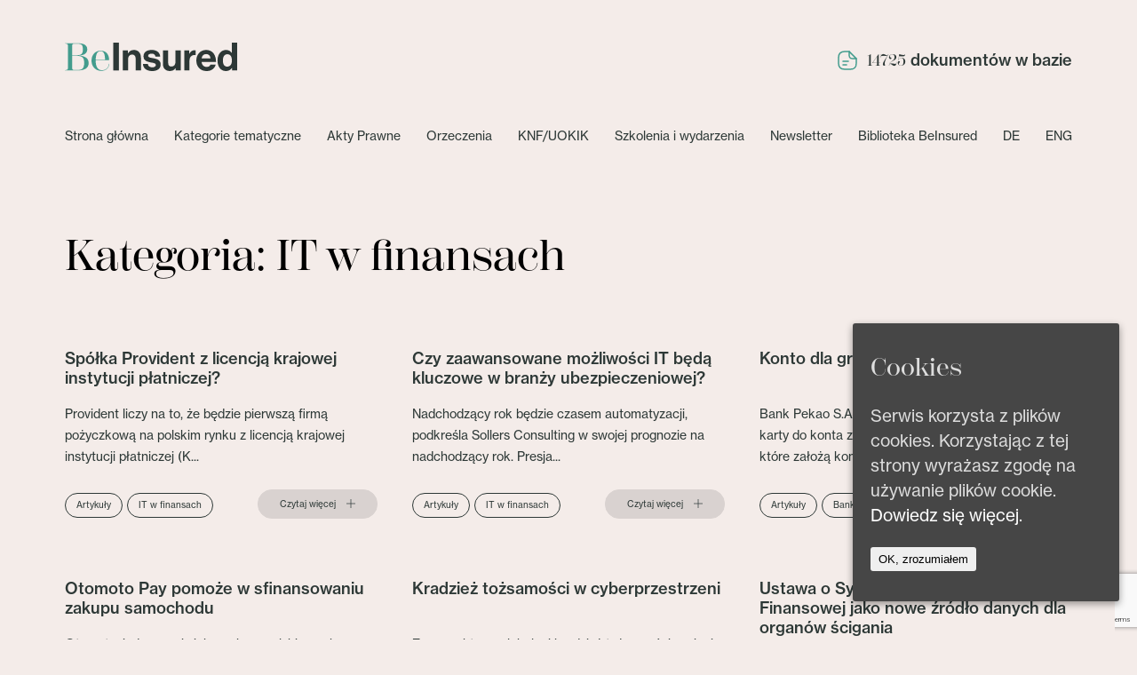

--- FILE ---
content_type: text/html; charset=utf-8
request_url: https://www.google.com/recaptcha/api2/anchor?ar=1&k=6LcZfMskAAAAAGXoBCWMycXmiyQEzKFkpcMOt1__&co=aHR0cHM6Ly93d3cuYmVpbnN1cmVkLnBsOjQ0Mw..&hl=en&v=7gg7H51Q-naNfhmCP3_R47ho&size=invisible&anchor-ms=20000&execute-ms=15000&cb=9aya4bt6lcd5
body_size: 48211
content:
<!DOCTYPE HTML><html dir="ltr" lang="en"><head><meta http-equiv="Content-Type" content="text/html; charset=UTF-8">
<meta http-equiv="X-UA-Compatible" content="IE=edge">
<title>reCAPTCHA</title>
<style type="text/css">
/* cyrillic-ext */
@font-face {
  font-family: 'Roboto';
  font-style: normal;
  font-weight: 400;
  font-stretch: 100%;
  src: url(//fonts.gstatic.com/s/roboto/v48/KFO7CnqEu92Fr1ME7kSn66aGLdTylUAMa3GUBHMdazTgWw.woff2) format('woff2');
  unicode-range: U+0460-052F, U+1C80-1C8A, U+20B4, U+2DE0-2DFF, U+A640-A69F, U+FE2E-FE2F;
}
/* cyrillic */
@font-face {
  font-family: 'Roboto';
  font-style: normal;
  font-weight: 400;
  font-stretch: 100%;
  src: url(//fonts.gstatic.com/s/roboto/v48/KFO7CnqEu92Fr1ME7kSn66aGLdTylUAMa3iUBHMdazTgWw.woff2) format('woff2');
  unicode-range: U+0301, U+0400-045F, U+0490-0491, U+04B0-04B1, U+2116;
}
/* greek-ext */
@font-face {
  font-family: 'Roboto';
  font-style: normal;
  font-weight: 400;
  font-stretch: 100%;
  src: url(//fonts.gstatic.com/s/roboto/v48/KFO7CnqEu92Fr1ME7kSn66aGLdTylUAMa3CUBHMdazTgWw.woff2) format('woff2');
  unicode-range: U+1F00-1FFF;
}
/* greek */
@font-face {
  font-family: 'Roboto';
  font-style: normal;
  font-weight: 400;
  font-stretch: 100%;
  src: url(//fonts.gstatic.com/s/roboto/v48/KFO7CnqEu92Fr1ME7kSn66aGLdTylUAMa3-UBHMdazTgWw.woff2) format('woff2');
  unicode-range: U+0370-0377, U+037A-037F, U+0384-038A, U+038C, U+038E-03A1, U+03A3-03FF;
}
/* math */
@font-face {
  font-family: 'Roboto';
  font-style: normal;
  font-weight: 400;
  font-stretch: 100%;
  src: url(//fonts.gstatic.com/s/roboto/v48/KFO7CnqEu92Fr1ME7kSn66aGLdTylUAMawCUBHMdazTgWw.woff2) format('woff2');
  unicode-range: U+0302-0303, U+0305, U+0307-0308, U+0310, U+0312, U+0315, U+031A, U+0326-0327, U+032C, U+032F-0330, U+0332-0333, U+0338, U+033A, U+0346, U+034D, U+0391-03A1, U+03A3-03A9, U+03B1-03C9, U+03D1, U+03D5-03D6, U+03F0-03F1, U+03F4-03F5, U+2016-2017, U+2034-2038, U+203C, U+2040, U+2043, U+2047, U+2050, U+2057, U+205F, U+2070-2071, U+2074-208E, U+2090-209C, U+20D0-20DC, U+20E1, U+20E5-20EF, U+2100-2112, U+2114-2115, U+2117-2121, U+2123-214F, U+2190, U+2192, U+2194-21AE, U+21B0-21E5, U+21F1-21F2, U+21F4-2211, U+2213-2214, U+2216-22FF, U+2308-230B, U+2310, U+2319, U+231C-2321, U+2336-237A, U+237C, U+2395, U+239B-23B7, U+23D0, U+23DC-23E1, U+2474-2475, U+25AF, U+25B3, U+25B7, U+25BD, U+25C1, U+25CA, U+25CC, U+25FB, U+266D-266F, U+27C0-27FF, U+2900-2AFF, U+2B0E-2B11, U+2B30-2B4C, U+2BFE, U+3030, U+FF5B, U+FF5D, U+1D400-1D7FF, U+1EE00-1EEFF;
}
/* symbols */
@font-face {
  font-family: 'Roboto';
  font-style: normal;
  font-weight: 400;
  font-stretch: 100%;
  src: url(//fonts.gstatic.com/s/roboto/v48/KFO7CnqEu92Fr1ME7kSn66aGLdTylUAMaxKUBHMdazTgWw.woff2) format('woff2');
  unicode-range: U+0001-000C, U+000E-001F, U+007F-009F, U+20DD-20E0, U+20E2-20E4, U+2150-218F, U+2190, U+2192, U+2194-2199, U+21AF, U+21E6-21F0, U+21F3, U+2218-2219, U+2299, U+22C4-22C6, U+2300-243F, U+2440-244A, U+2460-24FF, U+25A0-27BF, U+2800-28FF, U+2921-2922, U+2981, U+29BF, U+29EB, U+2B00-2BFF, U+4DC0-4DFF, U+FFF9-FFFB, U+10140-1018E, U+10190-1019C, U+101A0, U+101D0-101FD, U+102E0-102FB, U+10E60-10E7E, U+1D2C0-1D2D3, U+1D2E0-1D37F, U+1F000-1F0FF, U+1F100-1F1AD, U+1F1E6-1F1FF, U+1F30D-1F30F, U+1F315, U+1F31C, U+1F31E, U+1F320-1F32C, U+1F336, U+1F378, U+1F37D, U+1F382, U+1F393-1F39F, U+1F3A7-1F3A8, U+1F3AC-1F3AF, U+1F3C2, U+1F3C4-1F3C6, U+1F3CA-1F3CE, U+1F3D4-1F3E0, U+1F3ED, U+1F3F1-1F3F3, U+1F3F5-1F3F7, U+1F408, U+1F415, U+1F41F, U+1F426, U+1F43F, U+1F441-1F442, U+1F444, U+1F446-1F449, U+1F44C-1F44E, U+1F453, U+1F46A, U+1F47D, U+1F4A3, U+1F4B0, U+1F4B3, U+1F4B9, U+1F4BB, U+1F4BF, U+1F4C8-1F4CB, U+1F4D6, U+1F4DA, U+1F4DF, U+1F4E3-1F4E6, U+1F4EA-1F4ED, U+1F4F7, U+1F4F9-1F4FB, U+1F4FD-1F4FE, U+1F503, U+1F507-1F50B, U+1F50D, U+1F512-1F513, U+1F53E-1F54A, U+1F54F-1F5FA, U+1F610, U+1F650-1F67F, U+1F687, U+1F68D, U+1F691, U+1F694, U+1F698, U+1F6AD, U+1F6B2, U+1F6B9-1F6BA, U+1F6BC, U+1F6C6-1F6CF, U+1F6D3-1F6D7, U+1F6E0-1F6EA, U+1F6F0-1F6F3, U+1F6F7-1F6FC, U+1F700-1F7FF, U+1F800-1F80B, U+1F810-1F847, U+1F850-1F859, U+1F860-1F887, U+1F890-1F8AD, U+1F8B0-1F8BB, U+1F8C0-1F8C1, U+1F900-1F90B, U+1F93B, U+1F946, U+1F984, U+1F996, U+1F9E9, U+1FA00-1FA6F, U+1FA70-1FA7C, U+1FA80-1FA89, U+1FA8F-1FAC6, U+1FACE-1FADC, U+1FADF-1FAE9, U+1FAF0-1FAF8, U+1FB00-1FBFF;
}
/* vietnamese */
@font-face {
  font-family: 'Roboto';
  font-style: normal;
  font-weight: 400;
  font-stretch: 100%;
  src: url(//fonts.gstatic.com/s/roboto/v48/KFO7CnqEu92Fr1ME7kSn66aGLdTylUAMa3OUBHMdazTgWw.woff2) format('woff2');
  unicode-range: U+0102-0103, U+0110-0111, U+0128-0129, U+0168-0169, U+01A0-01A1, U+01AF-01B0, U+0300-0301, U+0303-0304, U+0308-0309, U+0323, U+0329, U+1EA0-1EF9, U+20AB;
}
/* latin-ext */
@font-face {
  font-family: 'Roboto';
  font-style: normal;
  font-weight: 400;
  font-stretch: 100%;
  src: url(//fonts.gstatic.com/s/roboto/v48/KFO7CnqEu92Fr1ME7kSn66aGLdTylUAMa3KUBHMdazTgWw.woff2) format('woff2');
  unicode-range: U+0100-02BA, U+02BD-02C5, U+02C7-02CC, U+02CE-02D7, U+02DD-02FF, U+0304, U+0308, U+0329, U+1D00-1DBF, U+1E00-1E9F, U+1EF2-1EFF, U+2020, U+20A0-20AB, U+20AD-20C0, U+2113, U+2C60-2C7F, U+A720-A7FF;
}
/* latin */
@font-face {
  font-family: 'Roboto';
  font-style: normal;
  font-weight: 400;
  font-stretch: 100%;
  src: url(//fonts.gstatic.com/s/roboto/v48/KFO7CnqEu92Fr1ME7kSn66aGLdTylUAMa3yUBHMdazQ.woff2) format('woff2');
  unicode-range: U+0000-00FF, U+0131, U+0152-0153, U+02BB-02BC, U+02C6, U+02DA, U+02DC, U+0304, U+0308, U+0329, U+2000-206F, U+20AC, U+2122, U+2191, U+2193, U+2212, U+2215, U+FEFF, U+FFFD;
}
/* cyrillic-ext */
@font-face {
  font-family: 'Roboto';
  font-style: normal;
  font-weight: 500;
  font-stretch: 100%;
  src: url(//fonts.gstatic.com/s/roboto/v48/KFO7CnqEu92Fr1ME7kSn66aGLdTylUAMa3GUBHMdazTgWw.woff2) format('woff2');
  unicode-range: U+0460-052F, U+1C80-1C8A, U+20B4, U+2DE0-2DFF, U+A640-A69F, U+FE2E-FE2F;
}
/* cyrillic */
@font-face {
  font-family: 'Roboto';
  font-style: normal;
  font-weight: 500;
  font-stretch: 100%;
  src: url(//fonts.gstatic.com/s/roboto/v48/KFO7CnqEu92Fr1ME7kSn66aGLdTylUAMa3iUBHMdazTgWw.woff2) format('woff2');
  unicode-range: U+0301, U+0400-045F, U+0490-0491, U+04B0-04B1, U+2116;
}
/* greek-ext */
@font-face {
  font-family: 'Roboto';
  font-style: normal;
  font-weight: 500;
  font-stretch: 100%;
  src: url(//fonts.gstatic.com/s/roboto/v48/KFO7CnqEu92Fr1ME7kSn66aGLdTylUAMa3CUBHMdazTgWw.woff2) format('woff2');
  unicode-range: U+1F00-1FFF;
}
/* greek */
@font-face {
  font-family: 'Roboto';
  font-style: normal;
  font-weight: 500;
  font-stretch: 100%;
  src: url(//fonts.gstatic.com/s/roboto/v48/KFO7CnqEu92Fr1ME7kSn66aGLdTylUAMa3-UBHMdazTgWw.woff2) format('woff2');
  unicode-range: U+0370-0377, U+037A-037F, U+0384-038A, U+038C, U+038E-03A1, U+03A3-03FF;
}
/* math */
@font-face {
  font-family: 'Roboto';
  font-style: normal;
  font-weight: 500;
  font-stretch: 100%;
  src: url(//fonts.gstatic.com/s/roboto/v48/KFO7CnqEu92Fr1ME7kSn66aGLdTylUAMawCUBHMdazTgWw.woff2) format('woff2');
  unicode-range: U+0302-0303, U+0305, U+0307-0308, U+0310, U+0312, U+0315, U+031A, U+0326-0327, U+032C, U+032F-0330, U+0332-0333, U+0338, U+033A, U+0346, U+034D, U+0391-03A1, U+03A3-03A9, U+03B1-03C9, U+03D1, U+03D5-03D6, U+03F0-03F1, U+03F4-03F5, U+2016-2017, U+2034-2038, U+203C, U+2040, U+2043, U+2047, U+2050, U+2057, U+205F, U+2070-2071, U+2074-208E, U+2090-209C, U+20D0-20DC, U+20E1, U+20E5-20EF, U+2100-2112, U+2114-2115, U+2117-2121, U+2123-214F, U+2190, U+2192, U+2194-21AE, U+21B0-21E5, U+21F1-21F2, U+21F4-2211, U+2213-2214, U+2216-22FF, U+2308-230B, U+2310, U+2319, U+231C-2321, U+2336-237A, U+237C, U+2395, U+239B-23B7, U+23D0, U+23DC-23E1, U+2474-2475, U+25AF, U+25B3, U+25B7, U+25BD, U+25C1, U+25CA, U+25CC, U+25FB, U+266D-266F, U+27C0-27FF, U+2900-2AFF, U+2B0E-2B11, U+2B30-2B4C, U+2BFE, U+3030, U+FF5B, U+FF5D, U+1D400-1D7FF, U+1EE00-1EEFF;
}
/* symbols */
@font-face {
  font-family: 'Roboto';
  font-style: normal;
  font-weight: 500;
  font-stretch: 100%;
  src: url(//fonts.gstatic.com/s/roboto/v48/KFO7CnqEu92Fr1ME7kSn66aGLdTylUAMaxKUBHMdazTgWw.woff2) format('woff2');
  unicode-range: U+0001-000C, U+000E-001F, U+007F-009F, U+20DD-20E0, U+20E2-20E4, U+2150-218F, U+2190, U+2192, U+2194-2199, U+21AF, U+21E6-21F0, U+21F3, U+2218-2219, U+2299, U+22C4-22C6, U+2300-243F, U+2440-244A, U+2460-24FF, U+25A0-27BF, U+2800-28FF, U+2921-2922, U+2981, U+29BF, U+29EB, U+2B00-2BFF, U+4DC0-4DFF, U+FFF9-FFFB, U+10140-1018E, U+10190-1019C, U+101A0, U+101D0-101FD, U+102E0-102FB, U+10E60-10E7E, U+1D2C0-1D2D3, U+1D2E0-1D37F, U+1F000-1F0FF, U+1F100-1F1AD, U+1F1E6-1F1FF, U+1F30D-1F30F, U+1F315, U+1F31C, U+1F31E, U+1F320-1F32C, U+1F336, U+1F378, U+1F37D, U+1F382, U+1F393-1F39F, U+1F3A7-1F3A8, U+1F3AC-1F3AF, U+1F3C2, U+1F3C4-1F3C6, U+1F3CA-1F3CE, U+1F3D4-1F3E0, U+1F3ED, U+1F3F1-1F3F3, U+1F3F5-1F3F7, U+1F408, U+1F415, U+1F41F, U+1F426, U+1F43F, U+1F441-1F442, U+1F444, U+1F446-1F449, U+1F44C-1F44E, U+1F453, U+1F46A, U+1F47D, U+1F4A3, U+1F4B0, U+1F4B3, U+1F4B9, U+1F4BB, U+1F4BF, U+1F4C8-1F4CB, U+1F4D6, U+1F4DA, U+1F4DF, U+1F4E3-1F4E6, U+1F4EA-1F4ED, U+1F4F7, U+1F4F9-1F4FB, U+1F4FD-1F4FE, U+1F503, U+1F507-1F50B, U+1F50D, U+1F512-1F513, U+1F53E-1F54A, U+1F54F-1F5FA, U+1F610, U+1F650-1F67F, U+1F687, U+1F68D, U+1F691, U+1F694, U+1F698, U+1F6AD, U+1F6B2, U+1F6B9-1F6BA, U+1F6BC, U+1F6C6-1F6CF, U+1F6D3-1F6D7, U+1F6E0-1F6EA, U+1F6F0-1F6F3, U+1F6F7-1F6FC, U+1F700-1F7FF, U+1F800-1F80B, U+1F810-1F847, U+1F850-1F859, U+1F860-1F887, U+1F890-1F8AD, U+1F8B0-1F8BB, U+1F8C0-1F8C1, U+1F900-1F90B, U+1F93B, U+1F946, U+1F984, U+1F996, U+1F9E9, U+1FA00-1FA6F, U+1FA70-1FA7C, U+1FA80-1FA89, U+1FA8F-1FAC6, U+1FACE-1FADC, U+1FADF-1FAE9, U+1FAF0-1FAF8, U+1FB00-1FBFF;
}
/* vietnamese */
@font-face {
  font-family: 'Roboto';
  font-style: normal;
  font-weight: 500;
  font-stretch: 100%;
  src: url(//fonts.gstatic.com/s/roboto/v48/KFO7CnqEu92Fr1ME7kSn66aGLdTylUAMa3OUBHMdazTgWw.woff2) format('woff2');
  unicode-range: U+0102-0103, U+0110-0111, U+0128-0129, U+0168-0169, U+01A0-01A1, U+01AF-01B0, U+0300-0301, U+0303-0304, U+0308-0309, U+0323, U+0329, U+1EA0-1EF9, U+20AB;
}
/* latin-ext */
@font-face {
  font-family: 'Roboto';
  font-style: normal;
  font-weight: 500;
  font-stretch: 100%;
  src: url(//fonts.gstatic.com/s/roboto/v48/KFO7CnqEu92Fr1ME7kSn66aGLdTylUAMa3KUBHMdazTgWw.woff2) format('woff2');
  unicode-range: U+0100-02BA, U+02BD-02C5, U+02C7-02CC, U+02CE-02D7, U+02DD-02FF, U+0304, U+0308, U+0329, U+1D00-1DBF, U+1E00-1E9F, U+1EF2-1EFF, U+2020, U+20A0-20AB, U+20AD-20C0, U+2113, U+2C60-2C7F, U+A720-A7FF;
}
/* latin */
@font-face {
  font-family: 'Roboto';
  font-style: normal;
  font-weight: 500;
  font-stretch: 100%;
  src: url(//fonts.gstatic.com/s/roboto/v48/KFO7CnqEu92Fr1ME7kSn66aGLdTylUAMa3yUBHMdazQ.woff2) format('woff2');
  unicode-range: U+0000-00FF, U+0131, U+0152-0153, U+02BB-02BC, U+02C6, U+02DA, U+02DC, U+0304, U+0308, U+0329, U+2000-206F, U+20AC, U+2122, U+2191, U+2193, U+2212, U+2215, U+FEFF, U+FFFD;
}
/* cyrillic-ext */
@font-face {
  font-family: 'Roboto';
  font-style: normal;
  font-weight: 900;
  font-stretch: 100%;
  src: url(//fonts.gstatic.com/s/roboto/v48/KFO7CnqEu92Fr1ME7kSn66aGLdTylUAMa3GUBHMdazTgWw.woff2) format('woff2');
  unicode-range: U+0460-052F, U+1C80-1C8A, U+20B4, U+2DE0-2DFF, U+A640-A69F, U+FE2E-FE2F;
}
/* cyrillic */
@font-face {
  font-family: 'Roboto';
  font-style: normal;
  font-weight: 900;
  font-stretch: 100%;
  src: url(//fonts.gstatic.com/s/roboto/v48/KFO7CnqEu92Fr1ME7kSn66aGLdTylUAMa3iUBHMdazTgWw.woff2) format('woff2');
  unicode-range: U+0301, U+0400-045F, U+0490-0491, U+04B0-04B1, U+2116;
}
/* greek-ext */
@font-face {
  font-family: 'Roboto';
  font-style: normal;
  font-weight: 900;
  font-stretch: 100%;
  src: url(//fonts.gstatic.com/s/roboto/v48/KFO7CnqEu92Fr1ME7kSn66aGLdTylUAMa3CUBHMdazTgWw.woff2) format('woff2');
  unicode-range: U+1F00-1FFF;
}
/* greek */
@font-face {
  font-family: 'Roboto';
  font-style: normal;
  font-weight: 900;
  font-stretch: 100%;
  src: url(//fonts.gstatic.com/s/roboto/v48/KFO7CnqEu92Fr1ME7kSn66aGLdTylUAMa3-UBHMdazTgWw.woff2) format('woff2');
  unicode-range: U+0370-0377, U+037A-037F, U+0384-038A, U+038C, U+038E-03A1, U+03A3-03FF;
}
/* math */
@font-face {
  font-family: 'Roboto';
  font-style: normal;
  font-weight: 900;
  font-stretch: 100%;
  src: url(//fonts.gstatic.com/s/roboto/v48/KFO7CnqEu92Fr1ME7kSn66aGLdTylUAMawCUBHMdazTgWw.woff2) format('woff2');
  unicode-range: U+0302-0303, U+0305, U+0307-0308, U+0310, U+0312, U+0315, U+031A, U+0326-0327, U+032C, U+032F-0330, U+0332-0333, U+0338, U+033A, U+0346, U+034D, U+0391-03A1, U+03A3-03A9, U+03B1-03C9, U+03D1, U+03D5-03D6, U+03F0-03F1, U+03F4-03F5, U+2016-2017, U+2034-2038, U+203C, U+2040, U+2043, U+2047, U+2050, U+2057, U+205F, U+2070-2071, U+2074-208E, U+2090-209C, U+20D0-20DC, U+20E1, U+20E5-20EF, U+2100-2112, U+2114-2115, U+2117-2121, U+2123-214F, U+2190, U+2192, U+2194-21AE, U+21B0-21E5, U+21F1-21F2, U+21F4-2211, U+2213-2214, U+2216-22FF, U+2308-230B, U+2310, U+2319, U+231C-2321, U+2336-237A, U+237C, U+2395, U+239B-23B7, U+23D0, U+23DC-23E1, U+2474-2475, U+25AF, U+25B3, U+25B7, U+25BD, U+25C1, U+25CA, U+25CC, U+25FB, U+266D-266F, U+27C0-27FF, U+2900-2AFF, U+2B0E-2B11, U+2B30-2B4C, U+2BFE, U+3030, U+FF5B, U+FF5D, U+1D400-1D7FF, U+1EE00-1EEFF;
}
/* symbols */
@font-face {
  font-family: 'Roboto';
  font-style: normal;
  font-weight: 900;
  font-stretch: 100%;
  src: url(//fonts.gstatic.com/s/roboto/v48/KFO7CnqEu92Fr1ME7kSn66aGLdTylUAMaxKUBHMdazTgWw.woff2) format('woff2');
  unicode-range: U+0001-000C, U+000E-001F, U+007F-009F, U+20DD-20E0, U+20E2-20E4, U+2150-218F, U+2190, U+2192, U+2194-2199, U+21AF, U+21E6-21F0, U+21F3, U+2218-2219, U+2299, U+22C4-22C6, U+2300-243F, U+2440-244A, U+2460-24FF, U+25A0-27BF, U+2800-28FF, U+2921-2922, U+2981, U+29BF, U+29EB, U+2B00-2BFF, U+4DC0-4DFF, U+FFF9-FFFB, U+10140-1018E, U+10190-1019C, U+101A0, U+101D0-101FD, U+102E0-102FB, U+10E60-10E7E, U+1D2C0-1D2D3, U+1D2E0-1D37F, U+1F000-1F0FF, U+1F100-1F1AD, U+1F1E6-1F1FF, U+1F30D-1F30F, U+1F315, U+1F31C, U+1F31E, U+1F320-1F32C, U+1F336, U+1F378, U+1F37D, U+1F382, U+1F393-1F39F, U+1F3A7-1F3A8, U+1F3AC-1F3AF, U+1F3C2, U+1F3C4-1F3C6, U+1F3CA-1F3CE, U+1F3D4-1F3E0, U+1F3ED, U+1F3F1-1F3F3, U+1F3F5-1F3F7, U+1F408, U+1F415, U+1F41F, U+1F426, U+1F43F, U+1F441-1F442, U+1F444, U+1F446-1F449, U+1F44C-1F44E, U+1F453, U+1F46A, U+1F47D, U+1F4A3, U+1F4B0, U+1F4B3, U+1F4B9, U+1F4BB, U+1F4BF, U+1F4C8-1F4CB, U+1F4D6, U+1F4DA, U+1F4DF, U+1F4E3-1F4E6, U+1F4EA-1F4ED, U+1F4F7, U+1F4F9-1F4FB, U+1F4FD-1F4FE, U+1F503, U+1F507-1F50B, U+1F50D, U+1F512-1F513, U+1F53E-1F54A, U+1F54F-1F5FA, U+1F610, U+1F650-1F67F, U+1F687, U+1F68D, U+1F691, U+1F694, U+1F698, U+1F6AD, U+1F6B2, U+1F6B9-1F6BA, U+1F6BC, U+1F6C6-1F6CF, U+1F6D3-1F6D7, U+1F6E0-1F6EA, U+1F6F0-1F6F3, U+1F6F7-1F6FC, U+1F700-1F7FF, U+1F800-1F80B, U+1F810-1F847, U+1F850-1F859, U+1F860-1F887, U+1F890-1F8AD, U+1F8B0-1F8BB, U+1F8C0-1F8C1, U+1F900-1F90B, U+1F93B, U+1F946, U+1F984, U+1F996, U+1F9E9, U+1FA00-1FA6F, U+1FA70-1FA7C, U+1FA80-1FA89, U+1FA8F-1FAC6, U+1FACE-1FADC, U+1FADF-1FAE9, U+1FAF0-1FAF8, U+1FB00-1FBFF;
}
/* vietnamese */
@font-face {
  font-family: 'Roboto';
  font-style: normal;
  font-weight: 900;
  font-stretch: 100%;
  src: url(//fonts.gstatic.com/s/roboto/v48/KFO7CnqEu92Fr1ME7kSn66aGLdTylUAMa3OUBHMdazTgWw.woff2) format('woff2');
  unicode-range: U+0102-0103, U+0110-0111, U+0128-0129, U+0168-0169, U+01A0-01A1, U+01AF-01B0, U+0300-0301, U+0303-0304, U+0308-0309, U+0323, U+0329, U+1EA0-1EF9, U+20AB;
}
/* latin-ext */
@font-face {
  font-family: 'Roboto';
  font-style: normal;
  font-weight: 900;
  font-stretch: 100%;
  src: url(//fonts.gstatic.com/s/roboto/v48/KFO7CnqEu92Fr1ME7kSn66aGLdTylUAMa3KUBHMdazTgWw.woff2) format('woff2');
  unicode-range: U+0100-02BA, U+02BD-02C5, U+02C7-02CC, U+02CE-02D7, U+02DD-02FF, U+0304, U+0308, U+0329, U+1D00-1DBF, U+1E00-1E9F, U+1EF2-1EFF, U+2020, U+20A0-20AB, U+20AD-20C0, U+2113, U+2C60-2C7F, U+A720-A7FF;
}
/* latin */
@font-face {
  font-family: 'Roboto';
  font-style: normal;
  font-weight: 900;
  font-stretch: 100%;
  src: url(//fonts.gstatic.com/s/roboto/v48/KFO7CnqEu92Fr1ME7kSn66aGLdTylUAMa3yUBHMdazQ.woff2) format('woff2');
  unicode-range: U+0000-00FF, U+0131, U+0152-0153, U+02BB-02BC, U+02C6, U+02DA, U+02DC, U+0304, U+0308, U+0329, U+2000-206F, U+20AC, U+2122, U+2191, U+2193, U+2212, U+2215, U+FEFF, U+FFFD;
}

</style>
<link rel="stylesheet" type="text/css" href="https://www.gstatic.com/recaptcha/releases/7gg7H51Q-naNfhmCP3_R47ho/styles__ltr.css">
<script nonce="lRE8xEjlNL6MR71Okl9zcg" type="text/javascript">window['__recaptcha_api'] = 'https://www.google.com/recaptcha/api2/';</script>
<script type="text/javascript" src="https://www.gstatic.com/recaptcha/releases/7gg7H51Q-naNfhmCP3_R47ho/recaptcha__en.js" nonce="lRE8xEjlNL6MR71Okl9zcg">
      
    </script></head>
<body><div id="rc-anchor-alert" class="rc-anchor-alert"></div>
<input type="hidden" id="recaptcha-token" value="[base64]">
<script type="text/javascript" nonce="lRE8xEjlNL6MR71Okl9zcg">
      recaptcha.anchor.Main.init("[\x22ainput\x22,[\x22bgdata\x22,\x22\x22,\[base64]/[base64]/UltIKytdPWE6KGE8MjA0OD9SW0grK109YT4+NnwxOTI6KChhJjY0NTEyKT09NTUyOTYmJnErMTxoLmxlbmd0aCYmKGguY2hhckNvZGVBdChxKzEpJjY0NTEyKT09NTYzMjA/[base64]/MjU1OlI/[base64]/[base64]/[base64]/[base64]/[base64]/[base64]/[base64]/[base64]/[base64]/[base64]\x22,\[base64]\\u003d\x22,\x22woTDl0N7cMOdwowtw4RsD8OPRsKhwqjDl8KcXGHCty3CtUDDlcOpLcK0wpEjKjrCoj/CosOLwpbCksKfw7jCvnjClMOSwo3DgcONwrbCu8OXD8KXcGw1KDPCoMONw5vDvSdeRBxUGMOcLSMrwq/Dlw3DmsOCwojDocO3w6LDribDiR8Aw5nCtQbDh38Zw7TCnMKgU8KJw5LDncOow58ewrhyw4/[base64]/wqDCtsKVw4YrwojDiMO3esOCDcK2W8Kow7bDmcOIwrAwQwwNUmYHHMKhw4DDpcKgwofCtsOrw5tmwp0JOVE5bTrCnzdnw4sfDcOzwpHCiAHDn8KUfg/CkcKnwojCl8KUK8Odw4/Ds8Ohw4PCrFDCh24Mwp/CnsOxwoEjw68Vw7TCq8Kyw50ATcKoEcOMWcKww4DDnWMKTmofw6fChCUwwpLCl8OYw5hsOcORw4tdw4DCjsKowpZqwpopOCVdNsKHw5prwrtrckfDjcKJFDMgw7spMVbCm8OMw4JVccKkwqPDimUCwrlyw6fCsGfDrm9cw4LDmRM/AFhhI1hwUcK3wpQSwowMZ8OqwqIPwpFYcjLCnMK4w5RNw5xkA8O4w4PDgDI+woPDpnPDuiNPNFAfw74Ae8KjHMK2w5cTw68mFcKVw6zColvCqi3Cp8O8w6rCo8OpSi7DkyLCpSJswqMJw4ZdOjIfwrDDq8KmHG94QcONw7R/B304wpRdHynCu319RMOTwrMvwqVVGcOiaMK9Yx0tw5jCoixJBS0BQsOyw5Y3b8Kfw7TCkkEpwobCpsOvw51Fw5p/wp/Ch8KqwoXCnsO3LHLDtcKrwptawrNkwrhhwqERW8KJZcOUw4wJw4E+Eh3CjkfCssK/RsOcbQ8IwoU8fsKPazvCujwCRsO5KcKORcKRb8OTw6jDqsOLw47CnsK6LMOcScOUw4PCpWAiwrjDrjfDt8K7fGHCnFomJsOgVMOjwqPCuSUzXMKwJcOQwppRRMO2bAAjfzLClwgpwrLDvcKuw5NywpoRGEp/CAHCiFDDtsKEw584VldnwqjDqyjDv0BOUAsbfcOIwpNUAyt0GMOOw4zDuMOHW8KWw69kEE8XEcO9w4U7BsKxw5XDnsOMCMOUFDBwwpLDsmvDhsOdCDjCosOjfHEhw57Dh2HDrU/[base64]/[base64]/w4jDo0vChyTDly1GH3sqSMKhwp7DncKKeADDvsKaZMOHK8OUworDojwxRxVYwrTDq8OmwrZ+w7bDnGvDrT7DsmkqwpjCq03DsjLCvmo3w6E/I1lwwozDomTCrcOxwoXClwbDsMOmNsK9NMKKw4UfcU0Bw71xwpUyUEzDh3bCkmHCijHCqA7Cr8K0NsOlw6wgwo/Dtm7DpsK4wpVZw5fDo8OeKEVTSsOhD8Kawr8twqQLw5QWb0zCiTXDl8ONUiTCh8Oibm14wqZ0N8KqwrMww4x8J0IwwpzChBvCoGDDo8ODRsOeBH7DuzpjHsKiw57DlsOhwobChzNOChDDpkjCuMK/w5XDqA/CsTvCgsKoQifDiErDsF3DswDDkR3DqcKawpdFcMKzc0/CllN0AzHCp8Kqw5BAwpQdf8OQwq0kwp/CocO0wpQrwpLDksOGwrPCvmrDgEg1w6TDrXXCqjgSVn9cfmlYwr5jQcOiwoJ2w6dLwp3DrxDCtS9LAHdBw5/ClsOlIgQmwp/DvMKsw57DucO9ITPCvcKOS0jCgBXDnFbCqsOBw7vCqx5JwrE5Sz5XGcKfMmrDlXgfXG7Dm8KkwobDk8KgUxrDk8OTwpEzG8K9w5bDlsOmw6vCg8OpbcOEwrt/w4E1wpPCvsKGwrDDgsKXwoXDqsKiwr7Ct35KDjTCnsOQa8KNKmV4wqREwpPCosKRw77DsTrCtMKNwqPDsiF0B2YjCn7CnWPDjsO8w4NKwrczJsK7wrDCtMOyw68Jw71yw6AUwoBrwopeJ8OGH8KdNcOYe8KMw7keNsOwfMO+wo/[base64]/LcKww6XDkcK6wpsfw7vDjcOXUMO8w5pYwqkJdwzDq8Klw7oueRVBwqRqKSjCvQjCtCfCsTNsw5Y4fMKPwo/DkDpJwr9qGWLDgX3Cn8OxRlEgw7YVdMOywogeecOCwpIKKQ7CtxHDmkNOwpXDiMO7w5l9w6AuCw3CrsO1w6fDnzU3wrLCqCnDvMOuAHsBw7hxK8KTw4pZDMKRWsKrd8O8wq/CocK7w64XBMK0wqgjDTPDiAdSACjDmiVYOMKJNMOTZTcPw5MEw5bDgMOSGMKrw5bDn8OiYMODScOxYMKDwr/[base64]/KMKhBsODUFAyWjpcF3HDoGEuwp92w6LCnlh6acKdwo3DusOQHcK1w5xWHkgKNsK8worClBLDoyvCisOzfmBPwr82wqhCX8KJXD3CpsOQw5TCnwvCtWpdw5bDnGHDtiXCgz1iwrXDrcOEw6Mfw5EtXMKPEEbCm8KcAsOJwr/DtjE4wq/DpMObJSodRsOBZWQPaMOiZ1PDtcK4w7fDkThuGxYkw4TCuMOLw6xJwqvDjHLCiC4lw5TCnxMKwpxYU38FVkHDicKTw6nCsMKqw7w8QSnCiy8NwrVrKMOWZsOkwoPDjQIDaCTDiVHDt3Y1w6g+w6fDvCEjKFVQO8KXwoh/w492wpwZw7nDvmDDvS/CgMKIwo/DlBIscMKjw4zDiFMjMcOAw4DDl8K/w43DgF3CvFNiXsODC8KJZsOWw4HDlcKOVyVlwrnCjcK9WWgra8KQJSvCg0cIwp1UclBpKcO0aUbDlVzCssOuLsO5fwjClwMiNMKCRsKNwo/Cq1xrIsOKwrLChMO5w6LDgBtIw7cgPsOLw5w/[base64]/[base64]/DnsOJDsK3wrjCpyHDjcKsQ8KfwpHCocKsw5HChcKAw6xxwpE1w79ASjPChSnDmXUTWsKLVsKObsKhw6LDql5sw6x1axTClkUSw4gaKyDDrcKvwrvDjcKDwrnDtgtlw4fCscOcCMOUw6JBw6sqL8Kyw5dtI8KMwozDuH/DjsK/w7nCpyUlE8K6woBoHzjDjcKdEx7Dn8OdAwZAcDjCl2LCs0xxw4YuX8K8ecOSw5fCl8KUAWvDpsOhwoXDgcO4w7tOw799QsK3wpTClsK/w7nDnEbCn8KwOCRfXHPCmMOBwrQjQxQRwqXDoEFMGsKlw6EUHcKZYBnCrDrCh03DtHQ+Ux7DoMOywr5iN8OeHCDCgsOmEHdJwqbDuMKDwqTDnW/DnnwIw4IqKMK2NMOUfWMRwprCqzrDhsOfDWzDg0V2woHCpsKLwqUOG8OCdmHCl8Ktd1fCsXZxeMObJcKRwqrDusKffMKiYMORXSV4w6HCnMKEwp/Dn8K4DR7DhsODw5RMB8KUw4XDqMKuw5FrFRHDk8OKAhMcdgXDgcKewo7ChsKoS2kjbcOXOcObwocpwq80UlLCvMOlwpgIwrDClzrDh03DiMOSfMOrXEAMCMOzw519w63ChG3DnsKwdsKAQhPDksO/dsKAwot7WiAIUV1oSsKQZifCocKUcsORw53CqcOaC8Oaw5BcwqTCuMKZw4UCw54GB8OVD3Emw6tmH8Oyw45Uw58hw6nDjcKTwqfCmCXCssKZZsK5GVx9UGJ9Q8OOXMOrw61Zw4/CvsKpwr/CpsKTw6bCsF1sdzYSGhdGWUdBw7rClsODIcOkV3rCkz7DhsOVwpPDgx3DocKbwoptEjnDrBQrwq1PIMOlw7UJw6h8CWvCq8KHEMOUw71LZx1Cw4DDs8OlMzbCsMOCw4XDglDDmsKaB1oWwrBAw6YdcMOqwqNYSHzCgBh5w4c8S8OhfXvCvSbDtAfCpHB/L8KXG8Kmd8OJBMOUaMOew4gLHnR3IBHCj8O2ThjDlcKyw7XCoxvCr8Oew4FHGQXDtGXDpkh6wr95YsKgZ8Kpw6NCShEsYsOwwpFGDsKIZhPDuS/CuCMKD2wwRcK7wrxbZsKywqBrwpRlw6bDtkBawo53dkDDlMOJXsOJGQzDkR5UVxfDqDDCo8KmdMKKAmcKFijDkcOJw5DDpx/[base64]/ClMOWMMObNRBew74Ywo7CvcODD8O4YMONwo/CqQ/ClXEnwqXDrDrDjH5Gwr7Cv1NTw6RQdlsxw4BZw7tZCG7DizfCh8O+w4nCqnvDqcKBccOhXUR3LMOWN8OawpfCtk/Cq8OBZcKNIzTDgMKzwoPDhMKfND/CtMOaecKIwqFqwpLDksOYwrPCrcOsSinCj3vCs8O1wq8bwoXDqcKKJTMUBWxJwrfCkENDKiXCo1VwwozDisK+w7JFAMOdw5wEwpdcwpsRFSDCksKawo10bMKpwqAPX8KAwppdwpDDjgRVPMKIwoHCrsOSw5J+woLDrwTDtkIaLzIHRFfDiMKEw4lfdgcaw5LDusKaw6/[base64]/ClMOvwq/[base64]/[base64]/DtRLCmcKvwozCpAXCtmTCgGMlwrXDkRAGwqLDghEfbMK3Nwo0DsKZcMKiIhrDlcK5EcOSwpTDusKQGUtKw650dhU0w5ZDw6HClcOmw47DjGrDhsKSw7MSZ8OdVVbCjcOKcSYhwrbChWjDucKcCcK4d15ZEj/DgcOnw47Cg1LCvjjDtcO/wqteCsOEwr7CnSfCrXQPw4dyJMKOw5XCgcKZw4TCpsOOQgLDgsOMAGLCljx2J8KMw6gGBURjADYNw4dWw54/[base64]/CnAxrIkMxwq0hUUbDpE5+w57Cn8K+wqYDwq7DusOvwqfCvsK6Ak7DljTCui/DmsO5wqdgN8OHaMK5wqk6NTjCojTCrGAyw6NTNzPDhsO4w4bDtE0rJD1QwohgwqN5w5tFNC7DpX/Du0Fxw7Z7w78Ew7B/w47Ds3bDv8KpwpvDn8KDdhgWwo7DnkrDn8OWwr3CrRrDsFE1Ez5mw4nDnynDvT9Qd8OSfsOMw6s1PMO6w6XCtcK/HMOVMlhULwNGZMKMdsKLwolZMF/CncOcwqcKI2YEw40wWVPClkvChiwjw7HDo8ODTjfCg31yRcOuYMOXw5nDkFYcw792wp7DkANnU8OcwpfChMKIworDuMK/wplHEMKJw4EjwpPDgTxCeRl6L8K2w4jCt8O4wq/CksKSLnEdIGdvFcOAwpNpw4AJwpXDgMO/woXDtnF3woZgwrXDisODw6vDlMKRIjMawoYLMEQwwqnDkANmwpwKwqDDsMKrwphrYXQ6SsKww7U/wrY8Snd7fsOAw6w1UE8gST3Cr03Diw4rw4DCpHXCuMKzBX43P8KOwqLDiCfCoAo9DwnDjMOtw40NwrxPGcKOw7vDkcKLwo7Cv8OHw7bCjcKhOcO3wrnCsA/Cm8OYwpEne8O1JWJSwozCusOsw5nCoiDDnCdyw7/Dv109w5New7jCu8OfNQPCvMKaw5JIwr/[base64]/DjcKnw5DClR/DrltTTsKiw78qMUXCs8OowopsJSVdwps3TMK8bCrDrQUUw7HDuxDCo0d/[base64]/DiMKCw4EEGMOEwphlasOjw5EUe8K9w61ECsKGbRhvwrVUw6/DgsKVworCgsKcb8O1wr/Chml3w7PChl7CmsOLJsK6J8Okw4woTMKHWcKMw40rEcOdwqHCrcO5XUQFwqtNIcKTw5Few493w6/DokHDhWDCgsK0wr/Ch8KswrXChCDCtsKyw7bCqcOvRMO7QzQ0B1FzMAPCl3gBw4XDvGXDvcOpJxcjfsKcWC/DuxzCkVrDpMOCaMKqSgXCqMKTRDnCjMO/[base64]/XgoXesKBISUEw5PChcOqBMOKIcOUN8K0w6vCoxshP8K8TsO4wrdEw7XDky/[base64]/CssKsw7XDpQM+KkMMwqFQY8OQwrAywozDkQjDojXDumgeXAvCuMKPw7bCosOcahjCh1nChX/CuijCm8KfHcK6LMKsw5VEIcKkwpUieMKzwq06Q8OCw6RVVXJWSX/CksOXEznCqQ/DtUbDqRrDsmxQKcKGSjQXw6TDq8Kqwpc9wpZ0FsOgfW3DvAbCtsKUw7ZDQl7Dl8OwwrU8bcOEwr/DjMK+csOpwqPCmS4Zw5DDkGFTMsOowrHCu8KKOsKzDsObw4lEXcK7w4JQdMOJw6DDjWDCoMOdGEjCpMOqVsO+CMKEw5jDrMOLMX/[base64]/Duyxgw6/CrcKNw4B5woDDjsK7Q8OaU17DpEnClcOLw6rDrXciwoLCksOhwq7DlBAAwo9PwqkndMOjYsKEwoTCozRpwotuwpLDjXN2w5vDn8KoBAzDucOKfMKdP0FJEX/Ci3ZvwoLDsMK/T8OPwqvDlcOKCD9ewoIZwrwSeMOaOcKxPjcHJMKBW3gyw4RXD8Olw6DCnFEWZcKrasOTGMKZw7wCwo43wq/[base64]/BhHCh8O7wp7DhETCqcK/a0Q8w7VrUx/[base64]/wrvCnsKsdcOyECsHDMK8A0fDiMOww7ciexIiCjHDqsOsw4nDgR1Nw7NPw448ZzzCocOrw4jCmsK/wrJFHsKqwoPDrlDCoMKKNzFcwprDh2AlOcOzw7Qxw486E8KvZxsOYXVkw5RNwovCvRohw5PCk8ObJHzDncKsw7nDrcOEwozCncKzwok8woVhw5HDnl5nwrTDm34Vw5HDvcKAwog+w6XCrR5+wr/CiVzCksKGwqQKw48YdcOeLwlIwr/DqxLConXDnhvDkQjCpcKdAFZDwo8qw7DCgwfCvsKnw5IqwrBFP8OHwrnDlMKcwo/Cgywrw5XCrsO/Ojg3wrvCrjh+YmZhw7jCqhElGEnDii3DhynDnsOkwpPClTLCs0zDkMKYeglewqPDvcKpwqDDtMOqJ8K8wocMTADDuTErwobDs3N0ZcKNCcKRVQHCncORGcOzXMKhwqtuw7LCpXTCgsKPb8K+W8O5wowKMcOrwrFNwovDisOHc2M/YsKjw5NoY8KAeCbDicOBwrNfQcO1w4DCpDTCsQQgwpUQwrZ1U8K3bcOOHTLDhEJAZsKnwrPDt8KswrDCo8OAw4fCnBvCjnzDncKLwpfDj8Ocw6rCsXTChsK5HcK7M0rDssO0wqPDtMOIw7LCgcKHwrg0acK0wpVaQyAEwoEDwoZeIMKKworDi0HDvcO/w6rCkcONKlBIwooGwqzCscKtw7w4F8KiPwTDocOmwrTCk8OBwpbCqgvDti7CgcOzw7XDgMO0woMDwotAD8OQwpk8w5JcXMOSwogRRsKxw6BGbcKFwqRhw7xIw5DCkxvDljnCvWnCksK/[base64]/DiTXDrzFkwrzDgwwiAMO6e17ClBLDqMKBw7AXPhl1wpY6C8OPI8KTIm4HG0TCmHnCp8OeW8OxAcOIVlnCiMKwRcO/[base64]/Dh8K5NsOPKD9mD0jDjA1/BSIAw7sqfFLDsSkTIQ3Cty91wq9dwod9M8OTYMOQwoXDgsO4XMKjw4csEGw7W8KNwp/[base64]/w6jDr1xVw4vDuhZSw4PDosKeVz7Dn1zDl8KOKV8sw7vDt8OUwqUdwqnCpsKJwqJSw77DjcK7I3IEMzxzcsK9w6bDqmU6w5cPB2fDicOwecKjE8O4RllywrvDi1l8w6vCjD/Dj8OEw7UrSMO8wrl1R8KybMKdw6NXw5zDgsKncTvCscOcw5zDucOdwqjCv8KqQxMkw7AufEPDssOywpvCi8O3w5TCrsOqwonDnw/DnkNsw7bDnsO/BiUELxbDpTAswoPCksKpwq3DjF3ChcKDw4A2w4bCp8KHw75zJcOCwp7CpmHDmxjCmAdJXgXDtHUlKXUtwqNtLsOmAQ0vRifDrsO3w59fw616w5bDgwjClX7DoMKIw6fCqsK/wop0CMO+csKuCRdXT8Kzw7/Cj2R7O0/CjsKcRUDDtMKvw7ATwoXCsS/[base64]/DuMKvwrvCtGPDn8O5FcK8AcK6FMOzw4zDncKiw6/Cvi/DiRA6E2lCbFDDlMO3ScORPMKtH8Ojwr4WCj9sVFTDmAnCp0dMwprDs1R+YsKiwrHDksKkw4VEw7NSwq7DgcK/wrvCncOCEcKSwovDkcONwoAaaTLClsKew7LCosO8MWbDtMOEwqrDncKPASPDowB8wq5RPcKSwrrDvztZw4cEX8KmV0UkeltNwqbDukwHI8OIdsKdCHIca2QPGsKYw6zDhsKRQcKJKgJhXHfCjDhLdD/[base64]/[base64]/Cn8K1FGQCw6DCqTpxFsOuwrrDrcOFwrrCo3bDg8KfXhQfwrTDk05cPcOzwpx2wovCoMOSwrlow44rwrPDtURRQh3CksOgKhlEw6/ChsKMJTxcwrDCtyzCrAMcLjbCimgaHyTCpmfCqGRWEE/Cm8Olw77CsTrCpWcgAMOkwpkULMOCwq8CwobCncOSGBNEw6TCj17Cm1DDrFnClgkAEcOWJsO9wrQ7w43CmBB1wqHCvcKPw4LDr3XCkwtTJhrDhcKkw4YlYFhKXcOaw7/DvDrClxBDQhfDkcOcw53Ck8OaXcOSw7LDjncgw5paUiMycyXDuMK1QMKkwr0Hw6HCiFnCgnjDh2gLdMKaQSp/[base64]/CqE/Cq8OiwqPDoV/Cj8OJwocWc1J5wqxRw6M+wo/Cl8K9EMK5bMK9ERfDs8KGXcOCQTFhwo/[base64]/AGAiwqUEwq40UcK8w77ClijDpMOAfcOXwofCqAVUHxnDisK0woXCp2nDk0gVw4oPGVHCgMOnwrotQcOWCsKUBlVrw4LDnGI/w4lyX3XDvcOsAVhKwppxw6jCssOGw649w67CtMOjRMO/wpsqfzAvHCtbM8OtF8OVw5kuw4oIw592SsOJZQBqAhYYw7vDkGvDkMOCLVIjcmFIwoDCoGgcYXpQBFrDu27CjwUMcnYcwojDug7DviJgJmkSbQMnRcKTwogUIFXDrMK1wrMVw50qVsKFWsK2BDxhOsOKwrpbwqtww5bCmcOpY8OrS3rDu8O/dsKmwrfCrmJ1w6HDsUvCoTDCv8O1wrrCs8O+wp59w4EvE0szwpcgXC9mwr/[base64]/CrThkbEzCqMKGBUs2wpDCp8KPwq1pw7jDjcKKwozCuUoKfCERwoMYwq7ChVkIw7gjw7Ekw53Do8OWYMKsXMOnw4/CtMK9wqTCmWc/[base64]/ScOODHHDvWAtM8OCwrFdw43Dp8Kcdl8ZFSVgwrYowpwUPcKLw5wDwo3DgmxZwqfCtAx8wq3Cq1J/Z8O5wqXDpcKPw4vCpxNXDWLCv8OqaCh/[base64]/DksKWwrjCqhUvdwUwQQldw7tXw4HDhmwpwoLDoTHCklHDucKZC8O0CMORwqNHeinDgMKsLU/Do8Odwp7DoQ/Drl9JwovCojErwoPDrAfDt8Opw4xawojDjMOew4x3wp4Awr9Tw5A2J8KtFcOYOFTDm8KTG2MjV8KIw4kqw5HDq2TClR50wr/Dv8O3wrl/HMKmLiTDoMOwMsO/VC7CslHDjsKbV3xFLxDDpMO0b2fCncOcwoHDvALCuhrDicKWwq1vKWADBsODaExzw7Edw5FAf8KTw7lFdHjDrMOdw5DDh8KTeMOVwqViUA7DkGjCnMK6esO1w5vDm8OkwpfCpcO/wpPCk3BpwrIsPHvClTkIeSvDumfCs8O3wp/DrjAPwqZpwoAnwpwUYcKzZcOpDAvDuMK+w4xKKTYBOcOPE2N9Y8KJw5tJNsOdesOQe8K8KQXDqnkvAcKzw4YawpvCi8K/w7PDncKSTj4hw7VsF8OUwpbDmsK8LsKCPMKow71Aw4ZPwovDm1XCu8KtKmEYfUTDpmHCsnUhbGd+WGHDlyjDinrDqMO2dyMEdsKWwonDpWfDlhjDksKxwr7CpcKawolHw4p9EnXDv3vCjD/DogPDoD/[base64]/[base64]/CoQR+w4zCh8KAJSJdPyBbR8OxPTjCuTBJeVRWSDrDtQnCnsOpA005w5xMOsKWOsK0dcO2wpRjwpnDm0UfEDTCpgl5QzoMw5JTdzbCtMObcz/CqmIUwoIfEz4swpfDusOTw6DCmcOOw4tIw6/CkwJawq3DkMOiwrHCscOeQSxgG8OtXn/CuMKPRcOLITXClARrw7jCo8O+w7nDisKtw7xafsOcDBvDpMOvw49vw7PDqzHDgsOPT8OtCcObGcKuTEtMw7BZGcOLDzXDl8OcVDrCvibDpxMxAcO8w7QLwpF1wolJw7FEwqVxw4B8BFNiwq5Jw69Tbx/DrsKiJ8OSasKaFcKWT8ODQUbDuDYSw6hRcyPCjsOjDlcZXMKKfxzCr8OIScOqwqjCscK1R1DDrsKfBkjCmsKPwrfDn8Ouw7MaNsKHw7MvYQ3Cn3DDskHCqMKVH8KQA8KdV3J1wp3CjwNTwoXCgj5ze8Kbw4dtFWshwoXDnMO/G8KPMDkyXU3Ck8Kow5Bpw6DDuEjCggXCqCfDkz9owozDscKow5VoLMKxw7jCrcOewr1sbMKwwo/[base64]/[base64]/[base64]/CggTDgcOUGsOhV8KVwoXCpFZabiofwofCo8KDecOtwpJfKsKka23CqMO6w7vDlS7Ct8KEw6XCmcOhKsKKagpZTsKPOx9SwpJsw6TCoA1pwqhZw50SQSPDqMKXw75/F8KQwpPCoSdsccOmwrDCkVLCoxYCw5MowpMWPcKpUlMywo/CtMOVEmAPw6gdw6TDtQhMw7fDohMWdi3CsjMfO8Ksw5rDh3FrI8OwSmM9P8OmKVgsw5vChsK/EB7DjsOWwpLDuhUHwpPDrsODw7wXw5TDl8OaO8ONPgl+wo7CmxjDg3sWworClzdMwp/Dv8KWWWQAZsOAeUhSTVDCucO8IMKrwqLDm8ONdEkmw59jG8KGc8OVCMKQIsOhE8OswpPDtsOZB1jCjQwrw53CicK6SsKXw4Avw4nDqsOeeTtKRsKVwoTCrsOTUAwvUcO2w5B+wr/Ds3LCg8Olwq9uaMKIY8KjBsKlwq3CusOkXG1yw40yw6hfwoDCqlLChsOaDcK+w67CkStYw7JjwqgwwqAYwr/CuUTDm3HDon5NwrzDvsO4woPDnw3Cj8Ojw7HDj2nCvyTDoinDrMONcWLDoDrCucOewr/[base64]/DmXlwWsO6XcK+VhwVVsOHw6TDl3UXbUbCjhcZfnguVmbDoXjDpSjCoyzCgMKWH8OiTsKzN8KFM8OpTXgLLDhjKMOjCiE5w4zCqsODWsKpwp0uw50Jw5fDpsO7wqI3w4/[base64]/GMKoWgfDkyYJw4guwrDDtMOCB8OQw4zDjW0ewrLCrMKow48RegjDmcOkUcK6w7XChEnCtUQMw58Vw78Zwo5uf0XCu3oRw4bDtcKOd8OCIW3CmMKNw782w7DDuCFEwrd+JwnCo0DClTh+wpkYwrN/w4BWb3jCn8Kfw649bglsTnEvYENtd8OKZSIDw5NNw5DDucO9woc8FVRYw787MTl5wr/[base64]/[base64]/[base64]/[base64]/CtsObw4BHFSQqwptRw7Z5w7nChsO/w5HDo8KLXcOIHnsGw5cFwrhbwocAw7DDhcOTUhHCtsKoVmnClWvDsgjDgMKbwpbDusOaTcKKecOAw6MREMOILMOaw5FwZTzDmz/[base64]/Qzw6w6fDn3InwpI7AMOMw6fCsMOXw5Ruw7xhwofCk8OkYMKbwp9yeiXCvMKtHsKDwr0qw7wiw4zDhMOOwo86wpTDh8Khwr53wpLDlMOqw4zCgcK8w7d9Gl/Dk8O0F8O1wqHDon9rwrHDvXd/[base64]/CvSRFwqfCtcKIMWw1wqRxDcOZw4vCpkLDkjorwoUAEcO5KMKPIC7DpSLDpcO9wp7DpcKqZjkCWXBSw6orw6Y5w4HDqsOVK2zChcKHw5dVKSZfw755wpvCvcO/w6hvPMK0wpzChzXDggZjYsOAw5N7HcKOT07DpMObwqQuwr/CqsKmHC7Cg8O3w4Ufw7k8w5bCviorYMKuEDR1GWPCn8KvMkMgwoHDrMKlFMOAwp3Cih4QD8KQRsKcw7TDjX1RainCo2NtO8OiTMK4w4lyeAbCjsOtS39JABgoZzxcTcOaMXnDlAfDtUVzwp/Dl21pw4JdwqXCjH7DkSwjJmbDo8OoHGPDhX8Iw7nDgzDCocOkSsKbFSF5w5bDunTCpFN8wofCuMOZCsOwFcOBwqLDocOwZGEbNWTCh8OOGBPDm8KUFMKId8OLVT/CiEdmwoLDsgrCsXjDsgMywqfDh8KawrPDimZeR8KYw5QeNg8Nwq4Kw7oQBMK1w5gPwpIZNUx+wogYd8Kew4fCg8Okw6k3CsOpw7TDiMO8wqstCCLCiMKlVsK7MjLDhBEEwoLDnQTClw50woPCjcKaKMKPISLCnMOywq4cM8Orw6zDhTc/[base64]/DvCXCjMKfKcKJwqcfGsKLAHFWw5JXJ8OZDzdjwrDDo0AveiJyw6nDomsawrNmw6ggQU8sT8Khw6dTw5lHe8KWw7IFHsKCBMKeFgrDocOSeih9w6bCn8OrbxgoCx7Dj8O2w5x/AxwBw7Qhw7XDhsKPJMKjw4Alw67ClHvDkcKQw4HDvMO7f8KaA8Oxwp3CncKAdcK4aMKwwrHDgjjDvmHChmRuOTTDisOOwrHDlRTCsMOuwoxDw7DCmEECwp7DmFklOsKddWXCs27DnyDCkBrDkcKgw6sKUsKrQcOIAMKwIcOnwqHClMKZw7xrw5E/w65HSH/DpD3DnMKXT8O3w6sowqfDhn7DlsOEKU8sCsOhaMKBOU/Ds8OKMWdcaMO7wpwJTFjDglMXwroZcsOtC3Qqwp3DvF/DlcOewppoFcO0wobCk3Iuw4BSUcOdOR/Cm13ChF8UYD/Ct8Oaw7bDrz4BRUQQO8KqwpcowrVyw67DqG0GPA/ClhfDvcKeWirDucOtwr0yw50Pwo02woR5RcOfSEdCVMOIwqvCtC4+wrnDrcKswplec8OTBMOmw4MTwoXCtgnCk8KCw7rCmMO4wr9qw5nDtcKZRQVcw7/CmcKTw7AUdsOKVQk3w4JjQkvDlsOQw6QBW8K0aBgMw6DCq2txI2J6BMObwqnDr1gcw44vZ8OvfsO7wo7DiGbCjC3DhsOMVMOxfQrCuMKsw63CmWwNwqp9w4EcbMKOwqImc1PDoRU6Cx0RE8KBwp/[base64]/[base64]/CjMKxYRxYw7cbwpwIwq7CncK/VFk9w7zDpMOvw5UMHyHDr8ONw5bDghh+w4jDjsOsGhtpWMOUG8OtwoPDsmrDi8OOwr3CkMOAEsOqRcOmBcOWw4bDtFPCv2QHwp3CoFcXODNtw6MWQ2J6wo/CnHfCqsO+M8OyKMOLN8OHw7bCi8KOQsOJwrrCisO3YMOjw57Ds8KZLxTDlDTCp1/DtxJkWFcawq7DixDCuMOFw47CocO2wohDbsKMw6VqFWtXw6x7woFywp/DpUMdwpTCq0o/G8OIw43CicKjVA/CusOWccKZG8O4Nh8sUmvCv8OqTMKswpl7w4fCkxkSwoIew47DmcKwFGFESAwYw7nDmR/Co2/CklLDmcO+I8O/wrHDpQLDicOHdSLDvDJLw6JhasKzwrXDn8OnDcO1wqHCoMK/IHrCnW/CjxLCom3DrQYzw5YdacOiYMKCw7M/Y8KdwrXCu8K8w5Q7CBbDnsO1AQhpL8OKQ8ONUz/Cr0XCo8O7w5UFGm7CnxVgwqYGN8OFdGdRwoXCocOrB8KQwr/CsStkDcOsfkQBMcKTcD3DnMK/V3LDjsK1w68ec8Kbw7PDk8OPE0EWS2jDj3Y1RcKVZCjCqMOrwqDClMOoK8Kqw4tPVsKVFMK9anVQIBjDswRjw4c0wpDDp8OiCsO5Q8O/WjhWWwHCkwwowoTCgnfDmglAe0MQw4xVeMK5w4N7dwXCrcO4SMKlHcOlNcOQGX1lP1/[base64]/KMOrXMKsRMO3cCnCsjnDhsOhwr1IW3nDisOEw5TDmz9eTcKdwrJew7BQw7wRwqHCsloGWR7DvUrDo8OmQsO/wodtwoXDpsOuw43DqMOSDF5lRHbDuWUjwpHDvSAnI8KmCMKvw6nDksOewrjDgcKGwog3fsOfwrPCgcKKQMKRw6UcUMKfw6HCrcKKfMKxDynCtR/DicOHw6RrVmcwWMK+w5LCtcKZwplPw5BPw7puwpBdwoQuw618KsKfIX0RwqrCvsOCwqbCvMK1XB0/wrHCo8OSwr9paSDDiMOtwrs7GsKXdQV0DsKCKihEw69RFMOMNQJTd8KDwrRWEcOtXFfCm2oCw69TwrnDjsOZw7DCo2/ClcK/[base64]/w7TDg8OFM8KBdsKIwrHCiMOpwp4MfsKzQ8KhUcKZwqoiw7EhZh1gBifDjcKtVGPDpMOhwo8/w4HDrMKvbDnDjQp7wqnDsl06NmZcCcK5YsOGWGEcwr7DrmpnwqnCiCZge8OOcQ7Ck8OUwqILw5oJwpMmwrDCqMKDwq/CuH3DgRQ+wqx6d8KYSzXDjsK+AsOGBlXDij1Dwq7CmUDCpcKgw5fDpFEcHirCtcO3w5htbMOUwqxRwoHCrzfDtghQw48Tw7kKwpbDjhAnw7YEPcKhbSF7CS7DnsOcOSHCisOww6N0wrVUwqnCjsOZw6FoLsOzw79fSR3DkcOvw5sdwr8LScOiwqkFFcK7wpfCrHPDrF/DtsOKw5JEJGwqw7slb8KUQSIIwocrTcK0wqLDpj9td8KAVcK8VcKvDsKwEjDDknLDp8KGVsKEVWBGw5t/IBzCssKiwoltd8OcLMKxw7HCpC/Cv1XDkjlELsK0HMKJwp/DiljCmChFMSfDqDIgw6Nrw5k/[base64]/wpJhwobDkcK4wqhUwq0nYApLw6wCCiDCicO7woMJw6HDiR4GwpBAVGFKA17CrFM+wqHDgcK2NcKeKsO8ejzCiMKDwrPDsMO1w7xswoZlD3/CowTCk05awpvCkTgECzDCrkR7D0Aow7bDncOsw5wzw4rDlsOnUcOhRcK2CsKuE3Z6wrzCggPDixnDlxTCjmfDvcKkP8OvWlcbJEoIHMOHw5ZNw6J0W8K5woHDnUAFPwImw73CuR0uPhvCrCh/wofCggUjM8KcMMKWwozDhUxNwoIzw4HCl8O0woPCpT8mwoBJw7ZEwpbDoT9Xw5odNB0WwrJuS8Oiw47DkHAWw4gtIMOgwq/Ch8OMwo3CpkRBQH5VCQbCmMKYZjjDrRlBWMO6YcOqw5cxw4DDuMOcKGNoZsKuZsO2bsOPw5I2wprCp8O/PsK8csOmw6liAzxEw7V7wqBMP2QAFnbDtcK4cX7CicK+wo/CnkvCpMKhwofCqTU9fkcvw7LDgMO1CW8bwqJNGGZ/WgDDrFE6wpXDtMKpFnglGEgxw6bDvgbCvE3DkMK7w4PCpF1ow7lQwoEAP8OHwpfDl1N7w6IgODk5w613PsK0BlXDn1k/w6kUwqbCsgpYNzRKwrZbU8O+EydGAMKMBsKWZ3AVw4HDo8K/[base64]/DthfClztiw7XCgGV0DwMKcScOw4Q5bHkVRjTCisOXw7HDp17DolrCkQjDmHENM1xcJsOvwoXCs2NnP8OXwqAHwoLDsMKAw60bwpMfR8O8F8OpFhPCh8KIwoVbKMKQw4VSwpzCmnfDl8O0OjPChlUuPRXCocOkQsK6w4cNw57DjMOdw4jCqsKlHcObw4BRw77CpS/[base64]/w7N3bD/Dsy7DqsKOwr8Dw7bDgHImw6o3w59EOH3Ch8Oawp8dwqI7wqVXw41hw6Rhwqk4UwB/wqfCigDDu8KtwpzDuVUKRcK3w4jDo8KMKlg0KzHCgsKdaHTDp8OtMMKtwqfCrwAlNsKrwpJ6XcOiwoUCf8KNL8OGbk9VwoPDt8OUwpPDlXslwqx+wpXCsyPCq8KGZlpqw4low6JVGRDDlcOweGTClDMUwrBkw6w/bcO1V2sxw4/CqcKWJMKlwpZLw65KLDELc2nDtgQPWcONfWvChcOBQMKmCk83EcOqNsOow7/CmD3DgcOiwpkBw6hNf3Rhw5fDszI1WcKIwqsDwp3DksKqF2hsw6PDuj8+wpPCoAVkBE7CuW7DpMKwSUBLw6TDl8OYw4AFwrLDnnHCgGnCgX7Dn30vfVbCisKrw5RGJ8KYEBtWw6pJw4cxwr/CqjYLHcOzw4DDgsK0wqbDqcK4OcKQOsOHGsOJdMKjHcKPwonCisOqfcKWSkVQwrjCtsKXCcKrTcObRyTDrg/CnMK8wpfDjMKxIwJIwqjDksKDwr5fw7/DlsO6wqzDr8K2ORfDpFvCsCnDm2rCqMOoETbDk10pdcO2w70/CsOpRcO/[base64]/CkETDog3CrQJVODTCrcKRwp3Cj8KSNWDDmsOpEhcZISE+w5XCpcO1VcK/F2/[base64]/DhiUUwpMSJTUpdTEfOS/Cm8KUZsO/JcKHw4bDt3jDuBXDosOdw53CmUNLw4rDncOEw4oYL8K2ZsO+wpDDoDLCtlDDtzETb8KGV0nCozZfAMK+w51Aw6t/a8KXPTkYw4jDhDB3XF8Ww5XCksOAACrCiMORwqTDlsOMw5A+JFltwrDCj8Kyw4JtKsKMw7rDjMK3KMKrw7TCn8Oiw7DCumUqbcK0w5xswqBzM8KEwp3DncKuCCLCv8OrbyDCjMKLIj7CicKQwrfCt3rDmEbCr8OVwqEaw6XCl8KvKjrDsxLCsiHDmcO7woTCjh/DtFMbw6s5IcO/AsOvw6nDuB3DiA7DrTXCkDMsDVcJwqZHwprCmAYVU8OoLcKHw65MZAY9wrAccFXDhSHDvcOYw6TDj8OOwq0Kwo8pw5NSccO0wrsqwq/Cr8KYw50YwqjChsKZQMO/YsOiBcK2PzcjwpAGw7plYsOcwos5eRjDqMKqYMKpaRPCncODwpzDkwPCsMK2w7s2wrE7wp0jw5/CmysnCsO2blteOMKhw6BSPRwJwrPChw3ClRlIw7nCnm/DnVbDvGtTw7kdwozDsmZZCm/DkinCvcKUw7Exw7VOQMOow6jDgCDDj8OXwrgEworDhcOFwrPClTjCqMO2w5oaT8K3XAfCtsOawpp2bGF4w7sFQ8OTwq3CpmfDssONw5zCjzbCg8O0bQ3Dnm/CuSbDrxVqHcKmZsKoRcKNUcKZw7hLTcK3EFRjwoBLC8KOw4PDgSECAkNedlhjw5HDvsKuw4wGdsOxNScUbixDXsK0Lk1xdWN9KFdiwqBtHsOSw7lqw7rCvcOtwrwkOAFKJcKsw411wr7DrsORQ8O9ZsO0w5/[base64]/[base64]/DnhjDucKgw54nwq0wEcO4XT9xw4fCqcO2Z3J+KhDDlMOPS1zChmo\\u003d\x22],null,[\x22conf\x22,null,\x226LcZfMskAAAAAGXoBCWMycXmiyQEzKFkpcMOt1__\x22,0,null,null,null,1,[21,125,63,73,95,87,41,43,42,83,102,105,109,121],[-1442069,369],0,null,null,null,null,0,null,0,null,700,1,null,0,\[base64]/tzcYADoGZWF6dTZkEg4Iiv2INxgAOgVNZklJNBoZCAMSFR0U8JfjNw7/vqUGGcSdCRmc4owCGQ\\u003d\\u003d\x22,0,0,null,null,1,null,0,0],\x22https://www.beinsured.pl:443\x22,null,[3,1,1],null,null,null,1,3600,[\x22https://www.google.com/intl/en/policies/privacy/\x22,\x22https://www.google.com/intl/en/policies/terms/\x22],\x22i6LeIbdpgSRXkhqcjSpAeg0s2KwXimmIURV3WjFAGhQ\\u003d\x22,1,0,null,1,1766062233573,0,0,[238,67],null,[121,78,211,14],\x22RC-rI-Ox6OD9aeMRw\x22,null,null,null,null,null,\x220dAFcWeA5pcN3PhJfMSywKUwegc2e6dQiaKMW2Zruvveu6QTur48kJHoAR2B5vvPiy8PMGCcyGh1dSDNRKa0DQdcaKry_Iiwwb1A\x22,1766145033737]");
    </script></body></html>

--- FILE ---
content_type: text/css
request_url: https://www.beinsured.pl/wp-content/themes/beinsured/style.css
body_size: 7478
content:
/*******************************************/
/****** GLOBAL SETTINGS AND CLASSES *******/
/******************************************/
html, body, div, span, applet, object, iframe, h1, h2, h3, h4, h5, h6, p, blockquote, pre, a, abbr, acronym, address, big, cite,
code, del, dfn, em, font, img, ins, kbd, q, s, samp, small, strike, strong, sub, sup, tt, var, b, u, i, center, dl, dt, dd, ol, ul, li,
fieldset, form, label, legend, table, caption, tbody, tfoot, thead, tr, th, td, figure {
  background: transparent;
  margin: 0;
  padding: 0;
  border: 0;
  vertical-align: baseline;
}

html {
  font-size: 62.5%;
}

body {
  font-family: "neue-haas-grotesk-text", sans-serif;
  font-size: 1.9rem;
  font-weight: 300;
  color: #545658;
  line-height: 1.5;
  background-color: #F4ECE9;
}

body, html {
  min-height: 100%;
}

body.compensate-for-scrollbar {
  margin-right: 0;
}

ul li {
  list-style-type: none;
}

address, address * {
  font-style: initial;
}

h1 {
  font-weight: 500;
  font-size: 48px;
  line-height: 100%;
  color: #2D3836;
  margin-bottom: 24px;
}

h2 {
  font-size: 3.6rem;
}

h3 {
  font-size: 2.8rem;
}

h4 {
  font-size: 2.2rem;
}

h5 {
  font-size: 1.8rem;
}

h6 {
  font-size: 1.6rem;
}

h1, h2, h3, h4, h5, h6 {
  color: #000000;
  font-weight: 400;
  font-family: "scotch-display", sans-serif;
}

strong, strong a {
  font-weight: 600;
}

a, strong a {
  text-decoration: none;
  cursor: pointer;
  color: #439C8D;
  -webkit-transition: 0.3s;
  transition: 0.3s;
}
a:hover, strong a:hover {
  color: #7ec7bb;
}

/******** WYSIWYG editor ********/
.wp-editor a {
  position: relative;
}
.wp-editor a:after {
  content: "";
  position: absolute;
  left: 0;
  bottom: 0;
  height: 2px;
  width: 100%;
  background-color: #439C8D;
  -webkit-transition: 0.5s;
  transition: 0.5s;
}
.wp-editor a:hover:after {
  background-color: #7ec7bb;
}
.wp-editor p, .wp-editor div, .wp-editor ul, .wp-editor ol {
  margin: 25px 0;
}
.wp-editor p:first-child, .wp-editor div:first-child, .wp-editor ul:first-child, .wp-editor ol:first-child {
  margin: 0 0 25px 0;
}
.wp-editor p:last-child, .wp-editor div:last-child, .wp-editor ul:last-child, .wp-editor ol:last-child {
  margin: 25px 0 0 0;
}
.wp-editor p:only-child, .wp-editor div:only-child, .wp-editor ul:only-child, .wp-editor ol:only-child {
  margin: 0;
}
.wp-editor h1, .wp-editor h2, .wp-editor h3 {
  margin: 35px 0;
}
.wp-editor h4, .wp-editor h5, .wp-editor h6 {
  margin: 25px 0;
}
.wp-editor h1:first-child, .wp-editor h2:first-child, .wp-editor h3:first-child {
  margin: 0 0 35px 0;
}
.wp-editor h4:first-child, .wp-editor h5:first-child, .wp-editor h6:first-child {
  margin: 0 0 25px 0;
}
.wp-editor h1:last-child, .wp-editor h2:last-child, .wp-editor h3:last-child {
  margin: 35px 0 0 0;
}
.wp-editor h4:last-child, .wp-editor h5:last-child, .wp-editor h6:last-child {
  margin: 25px 0 0 0;
}
.wp-editor h1:only-child, .wp-editor h2:only-child, .wp-editor h3:only-child,
.wp-editor h4:only-child, .wp-editor h5:only-child, .wp-editor h6:only-child {
  margin: 0;
}
.wp-editor ul li {
  position: relative;
  padding-left: 45px;
  margin-bottom: 0;
  padding-bottom: 10px;
}
.wp-editor ul > li::before {
  content: "";
  display: inline-block;
  position: absolute;
  top: 15px;
  left: 20px;
  width: 10px;
  height: 10px;
  background-color: #f5c402;
  margin-top: -5px;
  margin-left: -5px;
  border-radius: 20px;
}
.wp-editor ul > li::after {
  content: "";
  display: inline-block;
  position: absolute;
  top: 0px;
  left: 20px;
  width: 2px;
  bottom: 0px;
  background-color: #f5c402;
  margin-left: -1px;
}
.wp-editor ul > li:first-child:after {
  top: 15px;
}
.wp-editor ul > li:last-child::after {
  height: 15px;
}
.wp-editor ul > li:only-child::after {
  content: none;
}
.wp-editor ol {
  -webkit-padding-start: 45px;
          padding-inline-start: 45px;
}
.wp-editor ol li {
  margin: 5px 0;
  line-height: 1.5;
  list-style-type: decimal;
}
.wp-editor iframe {
  display: block;
  margin: 15px auto;
  max-width: 100%;
}
.wp-editor blockquote {
  margin: 35px 0;
  padding-left: 50px;
  font-style: italic;
}
.wp-editor img.alignright,
.wp-editor div.alignright {
  float: right;
  margin: 0 0 10px 10px;
}
.wp-editor img.alignleft,
.wp-editor div.alignleft {
  float: left;
  margin: 0 10px 10px 0;
}
.wp-editor img.aligncenter {
  display: block;
  margin-left: auto !important;
  margin-right: auto !important;
}
.wp-editor .alignright {
  float: right;
}
.wp-editor .alignleft {
  float: left;
}
.wp-editor .aligncenter {
  display: block;
  margin-left: auto !important;
  margin-right: auto !important;
}
.wp-editor .wp-caption-text {
  font-size: 1.3rem;
}
.wp-editor table td, .wp-editor table th {
  border: 1px solid rgba(144, 144, 144, 0.25);
}
.wp-editor table th {
  font-size: 1.8rem;
  font-weight: 400;
  color: #ffffff;
  background-color: #f8de32;
  padding: 20px 8px;
}
.wp-editor table td {
  padding: 8px;
}
.wp-editor table tr:nth-child(odd) td {
  background-color: #f8de32;
  color: #ffffff;
}

/********** Containers ************/
.btn1,
.btn {
  background: #2D3836;
  border-radius: 64px;
  float: left;
  display: -webkit-box;
  display: -ms-flexbox;
  display: flex;
  padding: 16px 46px 16px 24px;
  position: relative;
  z-index: 99;
  -webkit-transition: 0.5s;
  transition: 0.5s;
}
.btn1:hover,
.btn:hover {
  background: #439C8D;
}
.btn1 button,
.btn button {
  border: none;
  background: none;
  color: #F4ECE9;
  font-style: normal;
  font-weight: 400;
  font-size: 14px;
  line-height: 100%;
  color: #F4ECE9;
}
.btn1 a,
.btn a {
  font-style: normal;
  font-weight: 400;
  font-size: 14px;
  line-height: 100%;
  color: #F4ECE9;
}
.btn1:hover svg,
.btn:hover svg {
  -webkit-transform: rotate(180deg);
          transform: rotate(180deg);
}
.btn1 svg,
.btn svg {
  position: absolute;
  right: 24px;
  -webkit-transition: 0.5s;
  transition: 0.5s;
  top: 35%;
}
.btn1.white,
.btn.white {
  background: #F4ECE9;
}
.btn1.white a,
.btn.white a {
  color: #2D3836;
}
.btn1.white svg line,
.btn.white svg line {
  stroke: #2D3836;
}
.btn1.white:hover,
.btn.white:hover {
  background: #439C8D;
}
.btn1.white:hover a,
.btn.white:hover a {
  color: #F4ECE9;
}
.btn1.gray,
.btn.gray {
  background: #D9D2D0;
}
.btn1.gray a,
.btn.gray a {
  color: #2D3836;
}
.btn1.gray svg line,
.btn.gray svg line {
  stroke: #2D3836;
}
.btn1.gray:hover,
.btn.gray:hover {
  background: #439C8D;
}
.btn1.gray:hover a,
.btn.gray:hover a {
  color: #F4ECE9;
}

.flex-box {
  display: -webkit-box;
  display: -ms-flexbox;
  display: flex;
  -ms-flex-wrap: wrap;
      flex-wrap: wrap;
}

.sb {
  -webkit-box-pack: justify;
      -ms-flex-pack: justify;
          justify-content: space-between;
}

.ic {
  -webkit-box-align: center;
      -ms-flex-align: center;
          align-items: center;
}

.cont-x, .cont-x--sm, .cont-x--exsm {
  margin-left: auto;
  margin-right: auto;
  padding-left: 25px;
  padding-right: 25px;
  -webkit-box-sizing: border-box;
          box-sizing: border-box;
}
@media (max-width: 767px) {
  .cont-x, .cont-x--sm, .cont-x--exsm {
    padding-left: 15px;
    padding-right: 15px;
  }
}

.cont-x {
  max-width: 1346px;
}

.cont-x--sm {
  max-width: 1330px;
}

.cont-x--exsm {
  max-width: 800px;
}

.cont-y {
  margin-top: 80px;
  margin-bottom: 80px;
}

/********************************/
/************ Grids ***********/
/********************************/
.grid-col-2,
.grid-col-3,
.grid-col-4,
.grid-col-5,
.grid-col-6 {
  display: -webkit-box;
  display: -ms-flexbox;
  display: flex;
  -ms-flex-flow: wrap;
      flex-flow: wrap;
}

.grid-centered {
  -webkit-box-pack: center;
      -ms-flex-pack: center;
          justify-content: center;
}

/* col2 */
.grid-col-2 > .grid-item {
  width: 50%;
  margin-top: 30px;
}
.grid-col-2 > .grid-item:nth-of-type(1), .grid-col-2 > .grid-item:nth-of-type(2) {
  margin-top: 0;
}
.grid-col-2--int > .grid-item {
  -webkit-box-sizing: border-box;
          box-sizing: border-box;
}
.grid-col-2--int > .grid-item:nth-of-type(odd) {
  padding: 0 15px 0 0;
}
.grid-col-2--int > .grid-item:nth-of-type(even) {
  padding: 0 0 0 15px;
}

/* col3 */
.grid-col-3 > .grid-item {
  width: 33.33%;
  margin-top: 30px;
}
.grid-col-3 > .grid-item:nth-of-type(1), .grid-col-3 > .grid-item:nth-of-type(2), .grid-col-3 > .grid-item:nth-of-type(3) {
  margin-top: 0;
}
.grid-col-3.grid-int--lg > .grid-item {
  -webkit-box-sizing: border-box;
          box-sizing: border-box;
}
.grid-col-3.grid-int--lg > .grid-item:nth-of-type(3n+1) {
  padding: 0 40px 0 0;
}
.grid-col-3.grid-int--lg > .grid-item:nth-of-type(3n+2) {
  padding: 0 20px;
}
.grid-col-3.grid-int--lg > .grid-item:nth-of-type(3n) {
  padding: 0 0 0 40px;
}
.grid-col-3.grid-int--lg > .grid-item:nth-of-type(3n+1):last-of-type {
  padding: 0 20px;
}
.grid-col-3.grid-int--sm > .grid-item {
  -webkit-box-sizing: border-box;
          box-sizing: border-box;
}
.grid-col-3.grid-int--sm > .grid-item:nth-of-type(3n+1) {
  padding: 0 20px 0 0;
}
.grid-col-3.grid-int--sm > .grid-item:nth-of-type(3n+2) {
  padding: 0 10px;
}
.grid-col-3.grid-int--sm > .grid-item:nth-of-type(3n) {
  padding: 0 0 0 20px;
}
.grid-col-3.grid-int--sm > .grid-item:nth-of-type(3n+1):last-of-type {
  padding: 0 10px;
}

/* col4 */
.grid-col-4 > .grid-item {
  width: 25%;
  margin-top: 30px;
}
.grid-col-4 > .grid-item:nth-of-type(1), .grid-col-4 > .grid-item:nth-of-type(2), .grid-col-4 > .grid-item:nth-of-type(3), .grid-col-4 > .grid-item:nth-of-type(4) {
  margin-top: 0;
}
.grid-col-4.grid-int > .grid-item {
  -webkit-box-sizing: border-box;
          box-sizing: border-box;
}
.grid-col-4.grid-int > .grid-item:nth-of-type(4n + 1) {
  padding: 0 60px 0 0;
}
.grid-col-4.grid-int > .grid-item:nth-of-type(4n + 2) {
  padding: 0 40px 0 20px;
}
.grid-col-4.grid-int > .grid-item:nth-of-type(4n + 3) {
  padding: 0 20px 0 40px;
}
.grid-col-4.grid-int > .grid-item:nth-of-type(4n) {
  padding: 0 0 0 60px;
}
.grid-col-4.grid-int--sm > .grid-item {
  -webkit-box-sizing: border-box;
          box-sizing: border-box;
}
.grid-col-4.grid-int--sm > .grid-item:nth-of-type(4n + 1) {
  padding: 0 30px 0 0;
}
.grid-col-4.grid-int--sm > .grid-item:nth-of-type(4n + 2) {
  padding: 0 20px 0 10px;
}
.grid-col-4.grid-int--sm > .grid-item:nth-of-type(4n + 3) {
  padding: 0 10px 0 20px;
}
.grid-col-4.grid-int--sm > .grid-item:nth-of-type(4n) {
  padding: 0 0 0 30px;
}

/* col5 */
.grid-col-5 > .grid-item {
  width: 20%;
  margin-top: 10px;
}
.grid-col-5 > .grid-item:nth-of-type(1), .grid-col-5 > .grid-item:nth-of-type(2), .grid-col-5 > .grid-item:nth-of-type(3), .grid-col-5 > .grid-item:nth-of-type(4), .grid-col-5 > .grid-item:nth-of-type(5) {
  margin-top: 0;
}
.grid-col-5.grid-int > .grid-item {
  -webkit-box-sizing: border-box;
          box-sizing: border-box;
  padding: 0 5px;
}

/* col6 */
.grid-col-6 > .grid-item {
  width: 16.66%;
  margin-top: 30px;
}
.grid-col-6 > .grid-item:nth-of-type(1), .grid-col-6 > .grid-item:nth-of-type(2), .grid-col-6 > .grid-item:nth-of-type(3), .grid-col-6 > .grid-item:nth-of-type(4), .grid-col-6 > .grid-item:nth-of-type(5), .grid-col-6 > .grid-item:nth-of-type(6) {
  margin-top: 0;
}
.grid-col-6.grid-int > .grid-item {
  -webkit-box-sizing: border-box;
          box-sizing: border-box;
  padding: 0 10px;
}

/***************************************/
/************ LOADING MEDIA ***********/
/**************************************/
/**** lazy loading classes *****/
.lazy-img {
  position: relative;
  width: 100%;
  height: 100%;
  max-width: inherit;
  max-height: inherit;
}
.lazy-img-src {
  opacity: 0;
  -webkit-transition: 1s;
  transition: 1s;
}
.lazy-img--bg > .lazy-img-src {
  background-position: center;
  background-size: cover;
  background-repeat: no-repeat;
  width: 100%;
  height: 100%;
}
.lazy-img--img > .lazy-img-src {
  width: auto;
  height: auto;
  max-width: 100%;
  max-height: 100%;
}
.lazy-img-src--loaded {
  opacity: 1;
}

.photo-placeholder {
  width: 100%;
  height: 100%;
  background-color: rgba(0, 0, 0, 0.05);
  display: -webkit-inline-box;
  display: -ms-inline-flexbox;
  display: inline-flex;
  -webkit-box-pack: center;
      -ms-flex-pack: center;
          justify-content: center;
  -webkit-box-align: center;
      -ms-flex-align: center;
          align-items: center;
}
.photo-placeholder--no-size {
  width: 350px;
  height: 200px;
}
.photo-placeholder__icon {
  width: 40px;
  height: 40px;
}

/******** Loader ********/
.nloader {
  display: -webkit-box;
  display: -ms-flexbox;
  display: flex;
  -webkit-box-pack: center;
      -ms-flex-pack: center;
          justify-content: center;
  -webkit-box-align: center;
      -ms-flex-align: center;
          align-items: center;
  position: absolute;
  top: 0;
  left: 0;
  width: 100%;
  height: 100%;
  -webkit-transition: 0.5s;
  transition: 0.5s;
  opacity: 1;
}
.nloader--hidden {
  opacity: 0;
}
.nloader--removed {
  display: none !important;
}
.nloader__circles {
  width: 40px;
  height: 40px;
  position: relative;
  text-align: center;
  -webkit-animation: sk-rotate 2s infinite linear;
  animation: sk-rotate 2s infinite linear;
}
.nloader__circle {
  width: 60%;
  height: 60%;
  display: inline-block;
  position: absolute;
  top: 0;
  background-color: #dec312;
  border-radius: 100%;
  -webkit-animation: sk-bounce 2s infinite ease-in-out;
  animation: sk-bounce 2s infinite ease-in-out;
}
.nloader__circle:nth-child(2) {
  top: auto;
  bottom: 0;
  -webkit-animation-delay: -1s;
  animation-delay: -1s;
}

.slider-loader {
  position: absolute;
  top: 0;
  left: 0;
  width: 100%;
  height: 100%;
  z-index: 2;
  background-color: #fff;
}

/*****************************************/
/************ OTHER COMPONENTS ***********/
/****************************************/
/****** Return arrow *****/
.return-arrow {
  display: none;
  z-index: 10;
  position: fixed;
  bottom: 15px;
  right: 15px;
  width: 40px;
  height: 40px;
}
.return-arrow--visible {
  display: block;
}
.return-arrow__icon {
  max-width: 100%;
  max-height: 100%;
}

/******* Buttons ******/
/************************************************/
/***************** POSTS ************************/
/***********************************************/
/****** Post box *****/
/****** Pagination *****/
.pagination,
.em-pagination {
  display: -webkit-box;
  display: -ms-flexbox;
  display: flex;
  -webkit-box-pack: center;
      -ms-flex-pack: center;
          justify-content: center;
  -webkit-box-align: center;
      -ms-flex-align: center;
          align-items: center;
  -ms-flex-flow: wrap;
      flex-flow: wrap;
  margin: 40px 0 0 0;
}

.page-numbers {
  background: #bbbec0;
  margin: 4px 4px 4px 0;
  padding: 10px 13px 9px 13px;
  color: #ffffff;
  font-weight: 400;
  font-size: 1.6rem;
  -webkit-transition: all 500ms;
  transition: all 500ms;
}

.current {
  background: #a20000;
  color: #ffffff;
}

a.page-numbers:hover,
a.page-numbers:focus {
  background: #9b9fa2;
}

/************************************************/
/******** LIBS AND PLUGINS MODIFICATIONS *******/
/***********************************************/
/****** Fancybox ********/
.fancybox-infobar span {
  color: #ffffff !important;
}

/******* Swiper (controls) *******/
.slider-nav {
  cursor: pointer;
}

.slider-nav--next {
  -webkit-transform: rotate(180deg);
          transform: rotate(180deg);
}

.slider-pag > .swiper-pagination-bullet {
  opacity: 1;
  background: transparent;
  border: none;
  background: #fff;
  width: 12px;
  height: 12px;
  margin: 0 10px;
}

.slider-pag > .swiper-pagination-bullet-active {
  background: #000;
}

/************************************************/
/******** SGL (SUBPAGES) PARALLAX EFFECT *******/
/***********************************************/
body.edge .sgl-top, body.ie .sgl-top {
  position: relative;
}
body.edge .sgl-wrap, body.ie .sgl-wrap {
  top: 0;
}

/* Slider */
.slick-slider {
  position: relative;
  display: block;
  -webkit-box-sizing: border-box;
          box-sizing: border-box;
  -webkit-user-select: none;
  -moz-user-select: none;
  -ms-user-select: none;
  user-select: none;
  -webkit-touch-callout: none;
  -khtml-user-select: none;
  -ms-touch-action: pan-y;
  touch-action: pan-y;
  -webkit-tap-highlight-color: transparent;
}

.slick-list {
  position: relative;
  display: block;
  overflow: hidden;
  margin: 0;
  padding: 0;
}

.slick-list:focus {
  outline: none;
}

.slick-list.dragging {
  cursor: pointer;
  cursor: hand;
}

.slick-slider .slick-track,
.slick-slider .slick-list {
  -webkit-transform: translate3d(0, 0, 0);
  transform: translate3d(0, 0, 0);
}

.slick-track {
  position: relative;
  top: 0;
  left: 0;
  display: block;
  margin-left: auto;
  margin-right: auto;
}

.slick-track:before,
.slick-track:after {
  display: table;
  content: "";
}

.slick-track:after {
  clear: both;
}

.slick-loading .slick-track {
  visibility: hidden;
}

.slick-slide {
  display: none;
  float: left;
  height: 100%;
  min-height: 1px;
}

[dir=rtl] .slick-slide {
  float: right;
}

.slick-slide img {
  display: block;
}

.slick-slide.slick-loading img {
  display: none;
}

.slick-slide.dragging img {
  pointer-events: none;
}

.slick-initialized .slick-slide {
  display: block;
}

.slick-loading .slick-slide {
  visibility: hidden;
}

.slick-vertical .slick-slide {
  display: block;
  height: auto;
  border: 1px solid transparent;
}

.slick-arrow.slick-hidden {
  display: none;
}

/**************************************/
/************ HEADERS ****************/
/*************************************/
.header .nav .sub-menu {
  display: none;
  position: absolute;
  -webkit-box-orient: vertical;
  -webkit-box-direction: normal;
      -ms-flex-direction: column;
          flex-direction: column;
  z-index: 99999;
  opacity: 0;
}

.header .menu-item-has-children:hover .sub-menu {
  background: white;
  width: auto;
  display: block;
  padding: 20px;
  left: -20px;
  -webkit-animation-duration: 1s;
          animation-duration: 1s;
  -webkit-animation-fill-mode: forwards;
          animation-fill-mode: forwards;
  -webkit-animation-name: load;
          animation-name: load;
}

@-webkit-keyframes load {
  0% {
    opacity: 0;
  }
  100% {
    opacity: 1;
  }
}

@keyframes load {
  0% {
    opacity: 0;
  }
  100% {
    opacity: 1;
  }
}
.header .sub-menu li {
  margin-left: unset;
}

.header .sub-menu a {
  padding-left: unset;
  display: block;
  padding: 10px 15px;
  margin: unset;
}

.head-abs {
  position: relative;
  z-index: 999;
}

header.header {
  background: #F4ECE9;
  padding: 48px 48px 40px;
}
@media (max-width: 767px) {
  header.header {
    padding: 48px 25px 25px;
  }
}

.doc-number {
  font-style: normal;
  font-weight: 500;
  font-size: 18px;
  line-height: 125%;
  color: #2D3836;
}
@media (max-width: 560px) {
  .doc-number {
    margin-top: 10px;
    font-size: 17px;
  }
}
.doc-number span {
  font-family: "scotch-display", sans-serif;
  margin-right: 5px;
}
.doc-number svg {
  margin-right: 10px;
}

@media (max-width: 991px) {
  ul.sub-menu {
    display: none;
  }
  .menu-item-has-children:hover ul.sub-menu {
    display: block;
  }
}
nav.nav {
  margin-top: 50px;
}
@media (max-width: 991px) {
  nav.nav {
    display: none;
  }
}
nav.nav ul {
  display: -webkit-box;
  display: -ms-flexbox;
  display: flex;
  -ms-flex-wrap: wrap;
      flex-wrap: wrap;
  -webkit-box-pack: justify;
      -ms-flex-pack: justify;
          justify-content: space-between;
}
nav.nav ul li {
  position: relative;
}
nav.nav ul li.current-menu-item a {
  font-weight: 500;
}
nav.nav ul li a {
  font-style: normal;
  font-weight: 400;
  font-size: 14px;
  line-height: 125%;
  color: #2D3836;
  -webkit-transition: 0.5s;
  transition: 0.5s;
}
nav.nav ul li a:hover {
  color: #439C8D;
}

.mobile-menu.open {
  top: 0;
}

.mobile-menu {
  position: fixed;
  top: -100%;
  height: 100%;
  background: #F4ECE9;
  z-index: 99;
  width: 100%;
  display: -webkit-box;
  display: -ms-flexbox;
  display: flex;
  -webkit-box-pack: center;
      -ms-flex-pack: center;
          justify-content: center;
  -webkit-box-align: center;
      -ms-flex-align: center;
          align-items: center;
  display: none;
  -webkit-transition: 0.5s;
  transition: 0.5s;
}
.mobile-menu .menu-item {
  width: 100%;
}
.mobile-menu .menu-item a {
  font-weight: 700;
  text-transform: uppercase;
  color: #000;
  text-decoration: none;
  margin-bottom: 10px;
  display: block;
  text-align: center;
  font-size: 21px;
}
.mobile-menu .hammburger-cont {
  position: absolute;
  top: 30px;
  right: 40px;
}

.hammburger-cont {
  display: none;
  margin-top: 15px;
  width: 100%;
  position: relative;
  min-height: 24px;
}
.hammburger-cont .hamburger-menu,
.hammburger-cont .hamburger-menu:after,
.hammburger-cont .hamburger-menu:before {
  width: 24px;
  height: 4px;
  border-radius: 2px;
}
.hammburger-cont .hamburger-wrapper {
  display: block;
  padding: 12px 0;
  z-index: 1338;
}
.hammburger-cont a.hamburger-wrapper {
  position: absolute;
  top: 0;
  right: 0px;
}
.hammburger-cont .hamburger-menu {
  position: relative;
  background: #2D3836;
  -webkit-transition: all 0ms 200ms;
  transition: all 0ms 200ms;
  display: block;
}
.hammburger-cont .hamburger-menu.animate {
  background: #F4ECE9;
}
.hammburger-cont .hamburger-menu:before {
  content: "";
  position: absolute;
  left: 0;
  bottom: 8px;
  background: #2D3836;
  -webkit-transition: bottom 200ms 200ms cubic-bezier(0.23, 1, 0.32, 1), -webkit-transform 200ms cubic-bezier(0.23, 1, 0.32, 1);
  transition: bottom 200ms 200ms cubic-bezier(0.23, 1, 0.32, 1), -webkit-transform 200ms cubic-bezier(0.23, 1, 0.32, 1);
  transition: bottom 200ms 200ms cubic-bezier(0.23, 1, 0.32, 1), transform 200ms cubic-bezier(0.23, 1, 0.32, 1);
  transition: bottom 200ms 200ms cubic-bezier(0.23, 1, 0.32, 1), transform 200ms cubic-bezier(0.23, 1, 0.32, 1), -webkit-transform 200ms cubic-bezier(0.23, 1, 0.32, 1);
}
.hammburger-cont .hamburger-menu:after {
  content: "";
  position: absolute;
  left: 0;
  top: 8px;
  background: #2D3836;
  -webkit-transition: top 200ms 200ms cubic-bezier(0.23, 1, 0.32, 1), -webkit-transform 200ms cubic-bezier(0.23, 1, 0.32, 1);
  transition: top 200ms 200ms cubic-bezier(0.23, 1, 0.32, 1), -webkit-transform 200ms cubic-bezier(0.23, 1, 0.32, 1);
  transition: top 200ms 200ms cubic-bezier(0.23, 1, 0.32, 1), transform 200ms cubic-bezier(0.23, 1, 0.32, 1);
  transition: top 200ms 200ms cubic-bezier(0.23, 1, 0.32, 1), transform 200ms cubic-bezier(0.23, 1, 0.32, 1), -webkit-transform 200ms cubic-bezier(0.23, 1, 0.32, 1);
}
.hammburger-cont .hamburger-menu.animate:after {
  top: 0;
  -webkit-transform: rotate(45deg);
          transform: rotate(45deg);
  -webkit-transition: top 200ms cubic-bezier(0.23, 1, 0.32, 1), -webkit-transform 200ms 200ms cubic-bezier(0.23, 1, 0.32, 1);
  transition: top 200ms cubic-bezier(0.23, 1, 0.32, 1), -webkit-transform 200ms 200ms cubic-bezier(0.23, 1, 0.32, 1);
  transition: top 200ms cubic-bezier(0.23, 1, 0.32, 1), transform 200ms 200ms cubic-bezier(0.23, 1, 0.32, 1);
  transition: top 200ms cubic-bezier(0.23, 1, 0.32, 1), transform 200ms 200ms cubic-bezier(0.23, 1, 0.32, 1), -webkit-transform 200ms 200ms cubic-bezier(0.23, 1, 0.32, 1);
}
.hammburger-cont .hamburger-menu.animate:before {
  bottom: 0;
  -webkit-transform: rotate(-45deg);
          transform: rotate(-45deg);
  -webkit-transition: bottom 200ms cubic-bezier(0.23, 1, 0.32, 1), -webkit-transform 200ms 200ms cubic-bezier(0.23, 1, 0.32, 1);
  transition: bottom 200ms cubic-bezier(0.23, 1, 0.32, 1), -webkit-transform 200ms 200ms cubic-bezier(0.23, 1, 0.32, 1);
  transition: bottom 200ms cubic-bezier(0.23, 1, 0.32, 1), transform 200ms 200ms cubic-bezier(0.23, 1, 0.32, 1);
  transition: bottom 200ms cubic-bezier(0.23, 1, 0.32, 1), transform 200ms 200ms cubic-bezier(0.23, 1, 0.32, 1), -webkit-transform 200ms 200ms cubic-bezier(0.23, 1, 0.32, 1);
}

@media (max-width: 991px) {
  .mobile-menu {
    display: -webkit-box;
    display: -ms-flexbox;
    display: flex;
  }
  .hammburger-cont {
    display: block;
  }
}
@-webkit-keyframes fade-in {
  from {
    opacity: 0;
    -webkit-transform: translate3d(0, 30%, 0);
    transform: translate3d(0, 30%, 0);
  }
  to {
    opacity: 1;
    -webkit-transform: translate3d(0, 0, 0);
    transform: translate3d(0, 0, 0);
  }
}
@keyframes fade-in {
  from {
    opacity: 0;
    -webkit-transform: translate3d(0, 30%, 0);
    transform: translate3d(0, 30%, 0);
  }
  to {
    opacity: 1;
    -webkit-transform: translate3d(0, 0, 0);
    transform: translate3d(0, 0, 0);
  }
}
.hidden {
  opacity: 0;
  -webkit-transform: translateY(30%);
          transform: translateY(30%);
  -webkit-transition-duration: 1.4s;
          transition-duration: 1.4s;
}

.fade-in-element {
  opacity: 1;
  -webkit-transform: translateY(0%);
          transform: translateY(0%);
}

.bg {
  position: absolute;
  top: 0;
  z-index: 0;
  width: 100%;
}
.bg img {
  width: 100%;
  -o-object-fit: cover;
     object-fit: cover;
  height: 720px;
  display: block;
}

form.mailpoet_form.mailpoet_form_form.mailpoet_form_php {
  max-width: 444px;
  padding: 0px !important;
  position: relative;
}
form.mailpoet_form.mailpoet_form_form.mailpoet_form_php input#form_email_1 {
  font-size: 18px;
  line-height: 125%;
  color: #2D3836;
  padding: 15px 15px !important;
  -webkit-box-sizing: border-box;
          box-sizing: border-box;
}
form.mailpoet_form.mailpoet_form_form.mailpoet_form_php .mailpoet_paragraph.last {
  position: absolute;
  top: 16px;
  right: 11px;
  width: 24px;
  height: 20px;
}
form.mailpoet_form.mailpoet_form_form.mailpoet_form_php .mailpoet_paragraph.last input {
  height: 24px;
  background-color: rgba(255, 255, 255, 0);
  border: none;
  background-image: url("data:image/svg+xml,%3Csvg width='24' height='24' viewBox='0 0 24 24' fill='none' xmlns='http://www.w3.org/2000/svg'%3E%3Cpath d='M2 8.5C2 5 4 3.5 7 3.5H17C20 3.5 22 5 22 8.5V15.5C22 19 20 20.5 17 20.5H7' stroke='%23439C8D' stroke-width='1.5' stroke-miterlimit='10' stroke-linecap='round' stroke-linejoin='round'/%3E%3Cpath d='M17 9L13.87 11.5C12.84 12.32 11.15 12.32 10.12 11.5L7 9' stroke='%23439C8D' stroke-width='1.5' stroke-miterlimit='10' stroke-linecap='round' stroke-linejoin='round'/%3E%3Cpath d='M2 16.5H8' stroke='%23439C8D' stroke-width='1.5' stroke-miterlimit='10' stroke-linecap='round' stroke-linejoin='round'/%3E%3Cpath d='M2 12.5H5' stroke='%23439C8D' stroke-width='1.5' stroke-miterlimit='10' stroke-linecap='round' stroke-linejoin='round'/%3E%3C/svg%3E");
}

section.search-block {
  position: relative;
  z-index: 9;
  padding: 96px 0;
}
section.search-block h1 {
  font-weight: 500;
  font-size: 48px;
  line-height: 100%;
  color: #F4ECE9;
  text-align: center;
  font-family: "neue-haas-grotesk-text", sans-serif;
  margin-bottom: 48px;
}
@media (max-width: 767px) {
  section.search-block h1 {
    font-size: 38px;
  }
}
section.search-block .form-container {
  display: -webkit-box;
  display: -ms-flexbox;
  display: flex;
  -webkit-box-align: center;
      -ms-flex-align: center;
          align-items: center;
  width: 100%;
  -webkit-box-pack: center;
      -ms-flex-pack: center;
          justify-content: center;
}
@media (max-width: 991px) {
  section.search-block .form-container {
    -ms-flex-wrap: wrap;
        flex-wrap: wrap;
  }
}
section.search-block .form-title {
  font-weight: 500;
  font-size: 32px;
  line-height: 125%;
  color: #F4ECE9;
  font-family: "scotch-display", sans-serif;
  margin-right: 48px;
}
@media (max-width: 860px) {
  section.search-block .form-title {
    margin-bottom: 20px;
  }
}
section.search-block .form-search-form {
  position: relative;
}
@media (max-width: 480px) {
  section.search-block .form-search-form {
    width: 100%;
  }
}
section.search-block .search-submit {
  background: no-repeat;
  border: none;
  position: absolute;
  right: 15px;
  top: 13px;
}
section.search-block input.search-input {
  padding: 16px;
  gap: 10px;
  width: 489px;
  background: #FFFFFF;
  border: none;
  font-style: normal;
  font-weight: 450;
  font-size: 18px;
  line-height: 125%;
  color: #2D3836;
}
@media (max-width: 480px) {
  section.search-block input.search-input {
    width: 100%;
  }
}

.padding-48 {
  padding: 48px;
  background: #F4ECE9;
  position: relative;
}
@media (max-width: 767px) {
  .padding-48 {
    padding: 20px;
  }
}

section.news-section {
  position: relative;
  z-index: 9;
}
section.news-section .title-sec {
  margin-bottom: 24px;
}
section.news-section .title-sec h2 {
  font-size: 48px;
}
@media (max-width: 767px) {
  section.news-section .title-sec h2 {
    font-size: 38px;
  }
}
section.news-section .news-box {
  width: 31%;
  margin: 24px 0;
}
@media (max-width: 991px) {
  section.news-section .news-box {
    width: 48%;
  }
}
@media (max-width: 767px) {
  section.news-section .news-box {
    width: 100%;
  }
}
section.news-section .news-box img {
  width: 100%;
}
section.news-section .news-box.big {
  width: 65% !important;
  position: relative;
}
@media (max-width: 991px) {
  section.news-section .news-box.big {
    width: 100% !important;
  }
}
section.news-section .news-box.big img {
  width: 100%;
  display: block;
}
section.news-section .news-box h3 {
  font-weight: 500;
  font-size: 18px;
  line-height: 125%;
  color: #2D3836;
  font-family: "neue-haas-grotesk-text", sans-serif;
  margin-top: 20px;
  min-height: 45px;
}
section.news-section .excerpt {
  font-size: 14px;
  line-height: 175%;
  color: #2D3836;
  margin-top: 16px;
  margin-bottom: 25px;
}
@media (max-width: 480px) {
  section.news-section .category {
    width: 100%;
  }
}
section.news-section .category a {
  font-weight: 400;
  font-size: 10px;
  line-height: 100%;
  padding: 8px 12px;
  border: 1px solid #2D3836;
  border-radius: 64px;
  margin-right: 5px;
  color: #2D3836;
  -webkit-transition: 0.5s;
  transition: 0.5s;
  display: inline-block;
}
section.news-section .category a:hover {
  background: #2D3836;
  color: #fff;
}
section.news-section .category a:last-child {
  margin-right: 0px;
}
section.news-section .btn {
  padding: 10.5px 46px 10.5px 24px;
  background: #D9D2D0;
  border: 1px solid #D9D2D0;
  -webkit-transition: 0.5s;
  transition: 0.5s;
}
@media (max-width: 497px) {
  section.news-section .btn {
    margin-top: 10px;
  }
}
section.news-section .btn:hover {
  background: #2D3836;
  border: 1px solid #2D3836;
}
section.news-section .btn:hover a {
  color: #fff;
}
section.news-section .btn:hover svg line {
  stroke: #fff;
}
section.news-section .btn a {
  font-size: 10px;
  color: #2D3836;
}
section.news-section .btn svg {
  top: 32%;
}
section.news-section .image-bg {
  background: #475956;
  width: 100%;
  padding: 32px 32px;
  -webkit-box-sizing: border-box;
          box-sizing: border-box;
  position: absolute;
  bottom: 0;
}
@media (max-width: 767px) {
  section.news-section .image-bg {
    position: relative;
  }
}
section.news-section .bg-content {
  position: relative;
  z-index: 99;
}
section.news-section .image-bg h3 {
  color: #F4ECE9;
  margin-top: 0;
}
section.news-section .image-bg .excerpt {
  color: #F4ECE9;
}
section.news-section .image-bg .category a {
  border: 1px solid #D9D2D0;
  color: #D9D2D0;
}
section.news-section .image-bg .category a:hover {
  border: 1px solid #2D3836;
}
section.news-section .check-all {
  -webkit-box-pack: center;
      -ms-flex-pack: center;
          justify-content: center;
  margin-top: 28px;
}

.blend {
  background-image: url("img/blend.svg");
  mix-blend-mode: soft-light;
  position: absolute;
  width: 100%;
  height: 100%;
  top: 0;
  left: 0;
}

section.newsletter {
  padding: 48px 0;
}
section.newsletter .cont-x {
  position: relative;
}
section.newsletter .spacing {
  padding: 0px 48px;
}
@media (max-width: 767px) {
  section.newsletter .spacing {
    padding: 0px 0px;
  }
}
section.newsletter .padding-48 {
  background: #475956;
  position: relative;
  display: -webkit-box;
  display: -ms-flexbox;
  display: flex;
  -webkit-box-pack: justify;
      -ms-flex-pack: justify;
          justify-content: space-between;
}
section.newsletter img {
  position: absolute;
  z-index: 9;
  margin-top: -48px;
  margin-bottom: -48px;
  right: 0;
  height: 100%;
}
@media (max-width: 991px) {
  section.newsletter img {
    display: none;
  }
}
section.newsletter .newsletter-content {
  position: relative;
  z-index: 9;
  width: 60%;
}
@media (max-width: 991px) {
  section.newsletter .newsletter-content {
    width: 100%;
  }
}
section.newsletter .newsletter-content h2 {
  font-weight: 500;
  font-size: 48px;
  line-height: 125%;
  color: #F4ECE9;
  margin-bottom: 48px;
}
section.newsletter .newsletter-content h2 b {
  font-family: "neue-haas-grotesk-text", sans-serif;
}
section.newsletter .newsletter-content p {
  font-weight: 400;
  font-size: 14px;
  line-height: 125%;
  color: #F4ECE9;
  margin-bottom: 24px;
}

section.opinions {
  background: #D9D2D0;
  position: relative;
  margin-top: 48px;
  padding: 48px 0;
  /* the slides */
  /* the parent */
}
section.opinions .cont-x {
  position: relative;
  z-index: 9;
}
section.opinions .padding-48 {
  background: none;
}
section.opinions .person-block {
  -webkit-box-align: end;
      -ms-flex-align: end;
          align-items: flex-end;
  padding: 48px;
  background: #F4ECE9;
}
@media (max-width: 767px) {
  section.opinions .person-block {
    padding: 28px;
  }
}
section.opinions .person-image {
  width: 23%;
}
section.opinions .person-image img {
  height: 64px;
}
section.opinions .person-desc {
  width: 77%;
}
@media (max-width: 480px) {
  section.opinions .person-desc {
    width: 100%;
    margin-top: 20px;
  }
}
section.opinions .person-desc .name {
  font-weight: 500;
  font-size: 22px;
  line-height: 100%;
  color: #2D3836;
  font-family: "scotch-display", sans-serif;
}
section.opinions .person-desc .name b {
  font-family: "neue-haas-grotesk-text", sans-serif;
}
section.opinions .desc {
  font-weight: 400;
  font-size: 12px;
  line-height: 125%;
  letter-spacing: -0.02em;
  color: #2D3836;
  margin-top: 10px;
  min-height: 30px;
}
section.opinions .person-post {
  border: 1px solid #D9D2D0;
  padding: 10px;
  font-weight: 400;
  font-size: 14px;
  line-height: 125%;
  color: #2D3836;
  margin-top: 5px;
  -webkit-transition: 0.5s;
  transition: 0.5s;
}
section.opinions .person-post:hover {
  background: #2D3836;
  color: #fff;
}
section.opinions .person-post:hover a {
  color: #fff;
}
section.opinions .person-details {
  margin-bottom: 25px;
}
section.opinions h2 {
  font-weight: 500;
  font-size: 48px;
  line-height: 100%;
  color: #2D3836;
}
@media (max-width: 991px) {
  section.opinions h2 {
    margin-bottom: 20px;
  }
}
section.opinions h2 b {
  font-family: "neue-haas-grotesk-text", sans-serif;
}
@media (max-width: 767px) {
  section.opinions .btn {
    margin-top: 10px;
  }
}
section.opinions .btn.white {
  margin-right: 20px;
}
section.opinions .slick-slide {
  margin: 0 40px;
}
@media (max-width: 767px) {
  section.opinions .slick-slide {
    margin: 0 10px;
  }
}
section.opinions .slick-list {
  margin: 0 -40px;
}
@media (max-width: 767px) {
  section.opinions .slick-list {
    margin: 0 -10px;
  }
}
section.opinions .slick-slider {
  margin-top: 50px;
}
section.opinions .slick-slider .btn.white {
  background: #D9D2D0;
  border: 1px solid #D9D2D0;
  padding: 11px 35px 9px 20px;
  margin-right: 0px;
  margin-top: 28px;
  float: right;
}
section.opinions .slick-slider .btn.white a {
  font-size: 10px;
}
section.opinions .slick-slider .btn.white svg {
  right: 18px;
  top: 33%;
}
section.opinions .slick-slider .btn.white:hover {
  background: #2D3836;
  border: 1px solid #2D3836;
}
section.opinions .slick-slider .btn.white:hover svg line {
  stroke: #fff;
}
section.opinions ul.slick-dots {
  margin-top: 10px;
  display: -webkit-box;
  display: -ms-flexbox;
  display: flex;
  -webkit-box-pack: end;
      -ms-flex-pack: end;
          justify-content: end;
}
section.opinions ul.slick-dots .slick-active button {
  opacity: 1;
}
section.opinions ul.slick-dots li {
  margin-left: 5px;
}
section.opinions ul.slick-dots li button {
  font-size: 0px;
  width: 8px;
  height: 12px;
  background: #2D3836;
  opacity: 0.5;
  border: none;
  border-radius: 50%;
  -webkit-transition: 0.5s;
  transition: 0.5s;
}

.copy-right {
  font-size: 12px;
  margin-left: 20px;
}
@media (max-width: 767px) {
  .copy-right {
    margin-left: 0px;
    width: 100%;
  }
}

footer.footer.clear {
  padding-top: 48px;
  position: relative;
  z-index: 0;
}
footer.footer.clear .footer-col {
  width: 40%;
}
@media (max-width: 767px) {
  footer.footer.clear .footer-col {
    width: 100%;
  }
}
footer.footer.clear .footer-desc {
  margin-top: 24px;
  font-size: 12px;
  line-height: 175%;
  color: #2D3836;
  max-width: 290px;
  margin-bottom: 90px;
}
footer.footer.clear h3 {
  font-weight: 500;
  font-size: 22px;
  line-height: 125%;
  color: #2D3836;
}
footer.footer.clear h3 b {
  font-family: "neue-haas-grotesk-text", sans-serif;
}
footer.footer.clear .parners-ico {
  margin-top: 20px;
}
footer.footer.clear .parners-ico a {
  display: -webkit-box;
  display: -ms-flexbox;
  display: flex;
}
footer.footer.clear .parners-ico img {
  mix-blend-mode: multiply;
  margin-right: 60px;
}
footer.footer.clear .phone-email {
  margin-bottom: 40px;
  display: -webkit-box;
  display: -ms-flexbox;
  display: flex;
  -ms-flex-wrap: wrap;
      flex-wrap: wrap;
}
@media (max-width: 767px) {
  footer.footer.clear .phone-email {
    margin-top: 20px;
  }
}
footer.footer.clear .phone-email a {
  width: 100%;
  font-weight: 400;
  font-size: 24px;
  line-height: 125%;
  color: #2D3836;
}
footer.footer.clear .footer-adres {
  font-size: 14px;
  line-height: 175%;
  color: #2D3836;
  display: inline-block;
  width: 100%;
  margin-top: 40px;
}
footer.footer.clear .btns {
  display: inline-block;
  width: 100%;
}
footer.footer.clear .btns .btn.white {
  background: #D9D2D0;
  border: 1px solid #D9D2D0;
  padding: 11px 35px 9px 20px;
}
footer.footer.clear .btns .btn.white a {
  font-size: 10px;
}
footer.footer.clear .btns .btn.white svg {
  right: 18px;
  top: 33%;
}
footer.footer.clear .btns .btn.white:hover {
  background: #2D3836;
  border: 1px solid #2D3836;
}
footer.footer.clear .btns .btn.white:hover svg line {
  stroke: #fff;
}

.footer-menu-col ul {
  display: -webkit-box;
  display: -ms-flexbox;
  display: flex;
  -ms-flex-wrap: wrap;
      flex-wrap: wrap;
}
.footer-menu-col ul li:last-child a {
  margin-right: 0px;
}
.footer-menu-col ul a {
  font-style: normal;
  font-weight: 400;
  font-size: 14px;
  line-height: 125%;
  color: #2D3836;
  margin-right: 48px;
}
@media (max-width: 767px) {
  .footer-menu-col ul li {
    width: 100%;
    margin-bottom: 15px;
  }
}

.footer-menu {
  border-top: solid 1px #D9D2D0;
  margin-top: 50px;
  padding: 48px 0 0;
}
.footer-menu .social {
  display: -webkit-box;
  display: -ms-flexbox;
  display: flex;
  -webkit-box-align: center;
      -ms-flex-align: center;
          align-items: center;
}
@media (max-width: 991px) {
  .footer-menu .social {
    margin-top: 16px;
    margin-bottom: 20px;
  }
}
.footer-menu .social a {
  margin-left: 15px;
  display: -webkit-box;
  display: -ms-flexbox;
  display: flex;
}
.footer-menu .social a:first-child {
  margin-left: 0px;
}

ul#menu-menu-footer {
  display: -webkit-box;
  display: -ms-flexbox;
  display: flex;
  -ms-flex-wrap: wrap;
      flex-wrap: wrap;
}
ul#menu-menu-footer li {
  margin-right: 40px;
}
ul#menu-menu-footer li:last-child {
  margin-right: 0;
}
ul#menu-menu-footer li a {
  font-weight: 400;
  font-size: 14px;
  line-height: 125%;
  color: #2D3836;
  -webkit-transition: 0.5s;
  transition: 0.5s;
}
ul#menu-menu-footer li a:hover {
  color: #439C8D;
}

.pagination {
  width: 100%;
}
.pagination .current {
  background: #2D3836;
  color: #ffffff;
}
.pagination a.page-numbers:hover, .pagination a.page-numbers:focus {
  background: #2D3836;
  color: #fff;
}

.bread {
  position: relative;
  z-index: 9;
  padding-bottom: 48px;
  border-bottom: solid 1px #D9D2D0;
  margin-bottom: 48px;
}
.bread span {
  color: #63656A;
  display: -webkit-box;
  display: -ms-flexbox;
  display: flex;
  font-weight: 700;
  font-size: 12px;
  line-height: 100%;
  letter-spacing: 0.05em;
  color: #2D3836;
}
@media (max-width: 767px) {
  .bread span {
    -ms-flex-wrap: wrap;
        flex-wrap: wrap;
    margin-top: 6px;
  }
}
.bread span a {
  font-weight: 400;
  -webkit-transition: 0.5s;
  transition: 0.5s;
  color: #2D3836;
}
.bread .bread-sep {
  margin: 0 8px;
}
@media (max-width: 767px) {
  .bread .bread-sep {
    margin: 5px 8px;
  }
}

.similar-post {
  margin-top: 60px;
}

.single-post-container p {
  font-size: 18px;
  line-height: 175%;
  color: #2D3836;
  margin-bottom: 20px;
}
@media (max-width: 767px) {
  .single-post-container p {
    font-size: 16px;
  }
}
.single-post-container p:last-child {
  margin-bottom: 0;
}
.single-post-container .meta-container {
  padding-bottom: 48px;
  margin-bottom: 48px;
  border-bottom: solid 1px #D9D2D0;
}
.single-post-container .date {
  font-style: normal;
  font-weight: 400;
  font-size: 14px;
  line-height: 175%;
  color: #2D3836;
}
.single-post-container .publicator {
  font-weight: 400;
  font-size: 14px;
  line-height: 175%;
  color: #2D3836;
}
.single-post-container .publicator span {
  text-decoration: underline;
}
.single-post-container .all-cat {
  margin-top: 27px;
}
.single-post-container .all-cat .btn {
  padding: 12px 16px;
  margin-left: 8px;
}
.single-post-container .all-cat .btn a {
  font-size: 10px;
}
.single-post-container .all-cat span {
  font-weight: 500;
  font-size: 18px;
  line-height: 100%;
  font-family: "scotch-display", sans-serif;
  color: #2D3836;
  margin-right: 10px;
}

.col-right a {
  margin-left: 10px;
}

.anwser-popup {
  position: fixed;
  top: -100%;
  background: #F4ECE9;
  width: 100%;
  height: 100%;
  left: 0;
  z-index: 999;
  display: none;
  -webkit-box-align: center;
      -ms-flex-align: center;
          align-items: center;
  -webkit-box-pack: center;
      -ms-flex-pack: center;
          justify-content: center;
  -webkit-transition: 0.5s;
  transition: 0.5s;
}
.anwser-popup.open {
  display: -webkit-box;
  display: -ms-flexbox;
  display: flex;
  top: 0;
}
.anwser-popup .hammburger-cont {
  display: block;
  position: absolute;
  top: 30px;
  right: 30px;
}
.anwser-popup h2 {
  margin-bottom: 20px;
}
.anwser-popup input.wpcf7-form-control.has-spinner.wpcf7-submit {
  background: #2D3836;
  border-radius: 64px;
  float: left;
  display: -webkit-box;
  display: -ms-flexbox;
  display: flex;
  padding: 16px 32px;
  position: relative;
  z-index: 99;
  -webkit-transition: 0.5s;
  transition: 0.5s;
  font-weight: 400;
}
.anwser-popup .wpcf7-form textarea {
  font-family: "neue-haas-grotesk-text", sans-serif;
}
.anwser-popup .wpcf7-form {
  max-width: 680px;
  width: 100%;
  min-width: 680px;
}
.anwser-popup .wpcf7-spinner {
  border-radius: 0;
}

/*******************************************/
/************ CF7 CONTACT FORM ************/
/******************************************/
.wpcf7-form {
  /* gdpr checkbox, captcha */
  /* submit */
  /* validation */
  /* turn off text validation and use colors instead */
  /* text validation only on checkbox acceptance: */
}
.wpcf7-form > span {
  display: inline-block;
  width: 100%;
  -webkit-box-sizing: border-box;
          box-sizing: border-box;
  padding: 0 0 20px 0;
}
.wpcf7-form input, .wpcf7-form textarea {
  display: block;
  width: 100%;
  padding: 15px 0;
  -webkit-box-sizing: border-box;
          box-sizing: border-box;
  border: none;
  border-bottom: 1px solid rgba(144, 144, 144, 0.25);
  background-color: rgba(255, 255, 255, 0);
  color: #545658;
}
.wpcf7-form input::-webkit-input-placeholder, .wpcf7-form textarea::-webkit-input-placeholder {
  color: #545658;
  opacity: 0.8;
}
.wpcf7-form input::-moz-placeholder, .wpcf7-form textarea::-moz-placeholder {
  color: #545658;
  opacity: 0.8;
}
.wpcf7-form input:-ms-input-placeholder, .wpcf7-form textarea:-ms-input-placeholder {
  color: #545658;
  opacity: 0.8;
}
.wpcf7-form input::-ms-input-placeholder, .wpcf7-form textarea::-ms-input-placeholder {
  color: #545658;
  opacity: 0.8;
}
.wpcf7-form input::placeholder, .wpcf7-form textarea::placeholder {
  color: #545658;
  opacity: 0.8;
}
.wpcf7-form input:focus,
.wpcf7-form textarea:focus {
  outline: none;
  border-bottom: 2px solid #f8de32;
}
.wpcf7-form span.your-message {
  display: block;
  width: 100%;
}
.wpcf7-form textarea {
  margin-bottom: 15px;
  max-height: 100px;
  resize: none;
}
.wpcf7-form .wpcf7-acceptance span.wpcf7-list-item {
  margin: 0;
}
.wpcf7-form .wpcf7-acceptance span.wpcf7-list-item > label {
  display: -webkit-box;
  display: -ms-flexbox;
  display: flex;
}
.wpcf7-form .wpcf7-acceptance span.wpcf7-list-item > label > span {
  text-align: justify;
  font-size: 1.4rem;
  font-weight: 300;
  color: #545658;
  padding-left: 10px;
}
.wpcf7-form .wpcf7-acceptance span.wpcf7-list-item > label > span a {
  color: #545658;
}
.wpcf7-form .wpcf7-acceptance span.wpcf7-list-item > label > span a:hover {
  color: #dec312;
}
.wpcf7-form .wpcf7-acceptance span.wpcf7-list-item > label > input {
  color: #ffffff;
  cursor: pointer;
  width: auto;
  -webkit-transform: scale(1.5);
          transform: scale(1.5);
  position: relative;
  top: 5px;
}
.wpcf7-form .g-recaptcha > div {
  margin: 20px 0;
}
.wpcf7-form .wpcf7-submit-cont {
  display: -webkit-box;
  display: -ms-flexbox;
  display: flex;
  -webkit-box-orient: horizontal;
  -webkit-box-direction: reverse;
      -ms-flex-direction: row-reverse;
          flex-direction: row-reverse;
}
.wpcf7-form .wpcf7-submit {
  font-size: 2.1rem;
  font-weight: 600;
  color: #ffffff;
  -webkit-transition: 0.5s;
  transition: 0.5s;
  padding: 15px 35px;
  background-color: #f5c402;
  border: none;
  cursor: pointer;
  width: auto;
  display: inline-block;
}
.wpcf7-form .wpcf7-submit:hover, .wpcf7-form .wpcf7-submit:focus {
  background-color: #dcb002;
}
.wpcf7-form .wpcf7-not-valid-tip {
  display: none;
}
.wpcf7-form .your-acceptance .wpcf7-not-valid-tip {
  display: block;
  margin: 5px 0;
  font-size: 1.4rem;
}
.wpcf7-form .wpcf7-response-output {
  font-size: 1.4rem;
  font-weight: 600;
  color: #e61652;
  text-align: center;
  padding: 15px;
  border: 2px solid #e61652;
}
.wpcf7-form .wpcf7-mail-sent-ok {
  color: #06D6A0;
  border: 2px solid #06D6A0;
}
.wpcf7-form input[type=text].wpcf7-not-valid,
.wpcf7-form input[type=email].wpcf7-not-valid,
.wpcf7-form textarea.wpcf7-not-valid {
  border-bottom: 2px solid #e61652;
}


.tnp-subscription{
  margin: unset!important;
}


.tnp-subscription form{
  display: flex;
  align-items: center;
}


.tnp-field-email{
  width:100%;
}


.tnp-subscription div.tnp-field{
  margin: unset!important;
}


.tnp-subscription input.tnp-submit{
  padding: 17px 20px!important;
  color: #2d3836!important;
  cursor: pointer!important;
  background: #f4f4f4!important;
}



.tnp-subscription input[type=submit]{
  background-image:url(/wp-content/themes/beinsured/img/track.svg)!important;
  background-position: center!important;
  background-repeat: no-repeat!important;
}



.tnp-subscription{
  max-width: 440px!important;
}

--- FILE ---
content_type: image/svg+xml
request_url: https://www.beinsured.pl/wp-content/uploads/2023/01/Frame-142.svg
body_size: 1224
content:
<svg width="194" height="32" viewBox="0 0 194 32" fill="none" xmlns="http://www.w3.org/2000/svg">
<path d="M15.2986 14.5973V14.5096C19.2438 14.4658 25.2493 13.5014 25.2493 7.58359C25.2493 0.964413 17.5781 0.657562 13.589 0.657562H0V1.05208C3.55069 1.18359 3.55069 2.10414 3.55069 5.34797V26.6521C3.55069 29.8959 3.55069 30.8165 0 30.948V31.3425H13.7205C21.8301 31.3425 26.8274 29.063 26.8274 22.9261C26.8274 15.6932 19.2438 14.685 15.2986 14.5973ZM11.3973 1.18359H13.6329C18.6301 1.18359 20.2521 2.27948 20.2521 7.62743C20.2521 13.063 18.5425 14.2904 11.8356 14.2904H8.19726V5.12879C8.19726 1.84112 8.2411 1.18359 11.3973 1.18359ZM13.7205 30.8165H11.3973C8.19726 30.8165 8.19726 30.0274 8.19726 26.8713V14.8165H11.9671C19.9014 14.8165 21.7425 16.7014 21.7425 22.9261C21.7425 29.5014 19.2438 30.8165 13.7205 30.8165Z" fill="#439C8D"/>
<path d="M49.4329 23.8028C49.3452 27.8356 46.6274 31.0356 41.8932 31.0356C36.8521 31.0356 34.7479 26.9589 34.7479 20.4274V19.7261H49.8274C49.8274 13.1069 46.4082 9.074 40.2712 9.074C34.4849 9.074 30.0137 13.3699 30.0137 20.4274C30.0137 27.2658 35.011 31.7808 40.7534 31.7808C47.0658 31.7808 49.7836 27.9672 49.8712 23.8028H49.4329ZM40.2712 9.60003C44.2164 9.60003 45.1808 13.5452 45.2247 19.2439H34.7479C34.9233 12.8439 36.5014 9.60003 40.2712 9.60003Z" fill="#439C8D"/>
<path d="M54.5096 31.3425H60.8657V0H54.5096V31.3425Z" fill="#2D3836"/>
<path d="M71.0723 8.8548H65.2421V31.3425H71.2038V18.5863C71.2038 15.5178 73.1325 13.4137 75.7627 13.4137C78.2613 13.4137 79.664 15.1233 79.664 17.5342V31.3425H85.6257V16.6575C85.6257 11.7479 82.5133 8.2411 77.8668 8.2411C74.7983 8.2411 72.738 9.51233 71.2038 11.9233H71.0723V8.8548Z" fill="#2D3836"/>
<path d="M98.4181 32C104.029 32 107.887 29.2822 107.887 24.7671C107.887 19.5069 103.722 18.4548 99.9524 17.6658C96.7524 17.0082 93.7716 16.8329 93.7716 14.9041C93.7716 13.2822 95.3058 12.4055 97.6291 12.4055C100.172 12.4055 101.706 13.2822 101.969 15.6932H107.361C106.922 11.1781 103.635 8.2411 97.7168 8.2411C92.588 8.2411 88.5551 10.5644 88.5551 15.4301C88.5551 20.3397 92.5003 21.4356 96.5332 22.2247C99.6017 22.8384 102.451 23.0575 102.451 25.2055C102.451 26.7836 100.961 27.7918 98.3305 27.7918C95.6565 27.7918 93.8154 26.6521 93.4209 24.0658H87.8976C88.2483 28.8438 91.8866 32 98.4181 32Z" fill="#2D3836"/>
<path d="M130.521 31.3425V8.8548H124.56V21.8301C124.56 24.811 122.85 26.9151 120.045 26.9151C117.502 26.9151 116.318 25.4685 116.318 22.8384V8.8548H110.401V23.8466C110.401 28.7562 113.206 31.9562 118.203 31.9562C121.36 31.9562 123.113 30.7726 124.647 28.7123H124.779V31.3425H130.521Z" fill="#2D3836"/>
<path d="M140.12 8.8548H134.377V31.3425H140.339V20.3836C140.339 15.6493 143.145 13.589 147.046 13.9836H147.177V8.76712C146.827 8.63562 146.432 8.59178 145.775 8.59178C143.145 8.59178 141.61 9.90685 140.251 12.4493H140.12V8.8548Z" fill="#2D3836"/>
<path d="M159.668 32C165.454 32 169.005 28.6247 169.838 24.6356H163.964C163.306 26.3452 161.947 27.3973 159.624 27.3973C156.249 27.3973 154.32 25.2493 153.882 21.7863H170.188C170.188 13.7644 166.331 8.2411 159.098 8.2411C152.523 8.2411 148.008 13.4137 148.008 20.0767C148.008 26.7836 152.216 32 159.668 32ZM159.186 12.8438C161.903 12.8438 163.788 14.8164 163.964 17.6658H153.969C154.495 14.7288 156.029 12.8438 159.186 12.8438Z" fill="#2D3836"/>
<path d="M181.364 32C184.52 32 186.756 30.5534 188.071 28.4055H188.159V31.3425H193.901V0H187.939V11.5726H187.808C186.58 9.68767 184.608 8.2411 181.452 8.2411C175.841 8.2411 171.852 13.1068 171.852 20.1205C171.852 27.3973 175.709 32 181.364 32ZM182.679 27.0027C179.611 27.0027 177.901 24.4603 177.901 20.1205C177.901 15.9562 179.567 13.063 182.854 13.063C186.668 13.063 188.071 15.9562 188.071 20.2521C188.071 24.3726 186.23 27.0027 182.679 27.0027Z" fill="#2D3836"/>
</svg>


--- FILE ---
content_type: image/svg+xml
request_url: https://www.beinsured.pl/wp-content/uploads/2023/01/Subtract.svg
body_size: 70
content:
<svg width="16" height="12" viewBox="0 0 16 12" fill="none" xmlns="http://www.w3.org/2000/svg">
<path fill-rule="evenodd" clip-rule="evenodd" d="M14.2602 0.744523C14.9456 0.929036 15.4859 1.4694 15.6704 2.15473C16.0131 3.40678 15.9999 6.01633 15.9999 6.01633C15.9999 6.01633 15.9999 8.61269 15.6704 9.86474C15.4859 10.5501 14.9456 11.0904 14.2602 11.275C13.0082 11.6044 7.99996 11.6044 7.99996 11.6044C7.99996 11.6044 3.00493 11.6044 1.73969 11.2618C1.05436 11.0773 0.514001 10.5369 0.329488 9.85156C0 8.61269 0 6.00315 0 6.00315C0 6.00315 0 3.40678 0.329488 2.15473C0.514001 1.4694 1.06754 0.915856 1.73969 0.731343C2.99175 0.401855 7.99996 0.401855 7.99996 0.401855C7.99996 0.401855 13.0082 0.401855 14.2602 0.744523ZM6.40523 3.60458L10.57 6.00325L6.40523 8.40192V3.60458Z" fill="#2D3836"/>
</svg>


--- FILE ---
content_type: application/javascript
request_url: https://www.beinsured.pl/wp-content/themes/beinsured/js/scripts.js?ver=1.0.0
body_size: 1048
content:
(function ($, root, undefined) {

	$(function () {




		$('section.opinions .name').each(function(){
		   var $this = $(this), text=$this.text().trim(), words = text.split(/\s+/);
		   var lastWord = words.pop();
		   words.push('<b>' + lastWord + '</b>');
		   $this.html(words.join(' '));
		});
			$('table').wrap('<div style="overflow-x:auto;"></div>');


				$(document).ready(function() {
				  var stickyTop = $('.sticky').offset().top;

					$(window).on("load   scroll",function(e){
						var windowTop = $(window).scrollTop();

						if (stickyTop < windowTop) {
							$( ".sticky" ).addClass( "stickymenu" );
						} else {
							$( ".sticky" ).removeClass( "stickymenu" );
						}
					});
				});

				// Hamburger menu
				(function () {
					$('.header .hamburger-wrapper').on('click', function() {
						$('.header .hamburger-menu').toggleClass('animate');
						$('.mobile-menu .hamburger-menu').toggleClass('animate');
				    $('.mobile-menu').toggleClass('open');
						$('.mobile-menu-overlay').toggleClass('visible');
					})

					$('.mobile-menu .hamburger-wrapper').on('click', function () {
						  $('.mobile-menu').removeClass('open');
							$('.header .hamburger-menu').removeClass('animate');
							$('.mobile-menu-overlay').removeClass('visible');
					})

					$('.ask').on('click', function() {
						$('.anwser-popup').toggleClass('open');
						$('.anwser-popup .hamburger-menu').toggleClass('animate');
						preventDefault();

					})
					$('.anwser-popup .hamburger-menu').on('click', function() {
						$('.anwser-popup').removeClass('open');
						$('.anwser-popup .hamburger-menu').removeClass('animate');
						preventDefault();

					})
				})();


				var animateHTML = function() {
				  var elems;
				  var windowHeight;
				  function init() {
				    elems = document.querySelectorAll('.hidden');
				    windowHeight = window.innerHeight;
				    addEventHandlers();
				    checkPosition();
				  }
				  function addEventHandlers() {
				    window.addEventListener('scroll', checkPosition);
				    window.addEventListener('resize', init);
				  }
				  function checkPosition() {
				    for (var i = 0; i < elems.length; i++) {
				      var positionFromTop = elems[i].getBoundingClientRect().top;
				      if (positionFromTop - windowHeight <= 0) {
				        elems[i].classList.add('fade-in-element');
				      }
				    }
				  }
				  return {
				    init: init
				  };
				};
				animateHTML().init();



				$('a.toggle2').click(function(event) {
				  event.preventDefault();
				  $('header .nav ul').slideToggle(200, function() {});
				});





		$('.multiple-items').slick({
			infinite: true,
			slidesToShow: 2,
			slidesToScroll: 2,
			 dots: true,
			  arrows: false,
		  responsive: [
		    {
		      breakpoint: 767,
		      settings: {
		        slidesToShow: 1,
		        slidesToScroll: 1,
		      }
		    }
		  ]
		});




			// Select all links with hashes
			$('a[href*="#"]')
			  // Remove links that don't actually link to anything
			  .not('[href="#"]')
			  .not('[href="#0"]')
			  .click(function(event) {
			    // On-page links
			    if (
			      location.pathname.replace(/^\//, '') == this.pathname.replace(/^\//, '')
			      &&
			      location.hostname == this.hostname
			    ) {
			      // Figure out element to scroll to
			      var target = $(this.hash);
			      target = target.length ? target : $('[name=' + this.hash.slice(1) + ']');
			      // Does a scroll target exist?
			      if (target.length) {
			        // Only prevent default if animation is actually gonna happen
			        event.preventDefault();
			        $('html, body').animate({
			          scrollTop: target.offset().top
			        }, 1000, function() {
			          // Callback after animation
			          // Must change focus!
			          var $target = $(target);
			          $target.focus();
			          if ($target.is(":focus")) { // Checking if the target was focused
			            return false;
			          } else {
			            $target.attr('tabindex','-1'); // Adding tabindex for elements not focusable
			            $target.focus(); // Set focus again
			          };
			        });
			      }
			    }
			  });



	});

})(jQuery, this);
